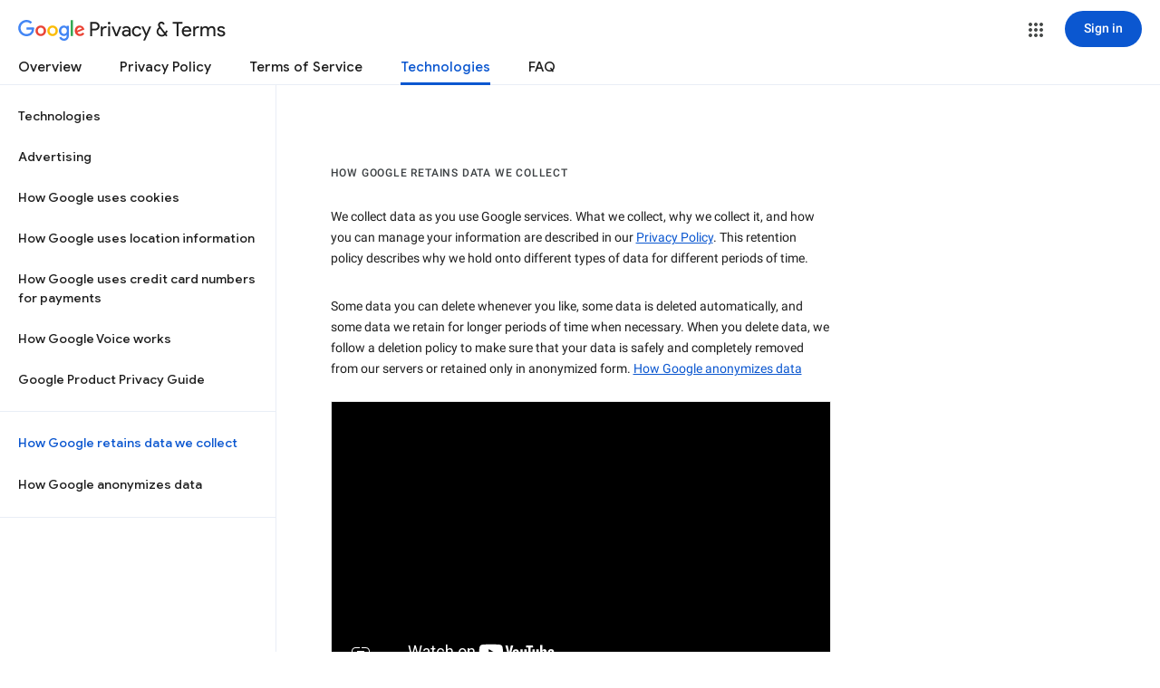

--- FILE ---
content_type: text/html; charset=utf-8
request_url: https://www.youtube-nocookie.com/embed/ejBncCrlAqc?rel=0&showinfo=0&theme=light&version=3&hl=en&cc_lang_pref=en&cc_load_policy=1
body_size: 50623
content:
<!DOCTYPE html><html lang="en" dir="ltr" data-cast-api-enabled="true"><head><meta name="viewport" content="width=device-width, initial-scale=1"><meta name="robots" content="noindex"><script nonce="G5K0AFwGiirzU7Zq76gmww">if ('undefined' == typeof Symbol || 'undefined' == typeof Symbol.iterator) {delete Array.prototype.entries;}</script><style name="www-roboto" nonce="tl0VRfz4G-YzETZS5-5nIQ">@font-face{font-family:'Roboto';font-style:normal;font-weight:400;font-stretch:100%;src:url(//fonts.gstatic.com/s/roboto/v48/KFO7CnqEu92Fr1ME7kSn66aGLdTylUAMa3GUBHMdazTgWw.woff2)format('woff2');unicode-range:U+0460-052F,U+1C80-1C8A,U+20B4,U+2DE0-2DFF,U+A640-A69F,U+FE2E-FE2F;}@font-face{font-family:'Roboto';font-style:normal;font-weight:400;font-stretch:100%;src:url(//fonts.gstatic.com/s/roboto/v48/KFO7CnqEu92Fr1ME7kSn66aGLdTylUAMa3iUBHMdazTgWw.woff2)format('woff2');unicode-range:U+0301,U+0400-045F,U+0490-0491,U+04B0-04B1,U+2116;}@font-face{font-family:'Roboto';font-style:normal;font-weight:400;font-stretch:100%;src:url(//fonts.gstatic.com/s/roboto/v48/KFO7CnqEu92Fr1ME7kSn66aGLdTylUAMa3CUBHMdazTgWw.woff2)format('woff2');unicode-range:U+1F00-1FFF;}@font-face{font-family:'Roboto';font-style:normal;font-weight:400;font-stretch:100%;src:url(//fonts.gstatic.com/s/roboto/v48/KFO7CnqEu92Fr1ME7kSn66aGLdTylUAMa3-UBHMdazTgWw.woff2)format('woff2');unicode-range:U+0370-0377,U+037A-037F,U+0384-038A,U+038C,U+038E-03A1,U+03A3-03FF;}@font-face{font-family:'Roboto';font-style:normal;font-weight:400;font-stretch:100%;src:url(//fonts.gstatic.com/s/roboto/v48/KFO7CnqEu92Fr1ME7kSn66aGLdTylUAMawCUBHMdazTgWw.woff2)format('woff2');unicode-range:U+0302-0303,U+0305,U+0307-0308,U+0310,U+0312,U+0315,U+031A,U+0326-0327,U+032C,U+032F-0330,U+0332-0333,U+0338,U+033A,U+0346,U+034D,U+0391-03A1,U+03A3-03A9,U+03B1-03C9,U+03D1,U+03D5-03D6,U+03F0-03F1,U+03F4-03F5,U+2016-2017,U+2034-2038,U+203C,U+2040,U+2043,U+2047,U+2050,U+2057,U+205F,U+2070-2071,U+2074-208E,U+2090-209C,U+20D0-20DC,U+20E1,U+20E5-20EF,U+2100-2112,U+2114-2115,U+2117-2121,U+2123-214F,U+2190,U+2192,U+2194-21AE,U+21B0-21E5,U+21F1-21F2,U+21F4-2211,U+2213-2214,U+2216-22FF,U+2308-230B,U+2310,U+2319,U+231C-2321,U+2336-237A,U+237C,U+2395,U+239B-23B7,U+23D0,U+23DC-23E1,U+2474-2475,U+25AF,U+25B3,U+25B7,U+25BD,U+25C1,U+25CA,U+25CC,U+25FB,U+266D-266F,U+27C0-27FF,U+2900-2AFF,U+2B0E-2B11,U+2B30-2B4C,U+2BFE,U+3030,U+FF5B,U+FF5D,U+1D400-1D7FF,U+1EE00-1EEFF;}@font-face{font-family:'Roboto';font-style:normal;font-weight:400;font-stretch:100%;src:url(//fonts.gstatic.com/s/roboto/v48/KFO7CnqEu92Fr1ME7kSn66aGLdTylUAMaxKUBHMdazTgWw.woff2)format('woff2');unicode-range:U+0001-000C,U+000E-001F,U+007F-009F,U+20DD-20E0,U+20E2-20E4,U+2150-218F,U+2190,U+2192,U+2194-2199,U+21AF,U+21E6-21F0,U+21F3,U+2218-2219,U+2299,U+22C4-22C6,U+2300-243F,U+2440-244A,U+2460-24FF,U+25A0-27BF,U+2800-28FF,U+2921-2922,U+2981,U+29BF,U+29EB,U+2B00-2BFF,U+4DC0-4DFF,U+FFF9-FFFB,U+10140-1018E,U+10190-1019C,U+101A0,U+101D0-101FD,U+102E0-102FB,U+10E60-10E7E,U+1D2C0-1D2D3,U+1D2E0-1D37F,U+1F000-1F0FF,U+1F100-1F1AD,U+1F1E6-1F1FF,U+1F30D-1F30F,U+1F315,U+1F31C,U+1F31E,U+1F320-1F32C,U+1F336,U+1F378,U+1F37D,U+1F382,U+1F393-1F39F,U+1F3A7-1F3A8,U+1F3AC-1F3AF,U+1F3C2,U+1F3C4-1F3C6,U+1F3CA-1F3CE,U+1F3D4-1F3E0,U+1F3ED,U+1F3F1-1F3F3,U+1F3F5-1F3F7,U+1F408,U+1F415,U+1F41F,U+1F426,U+1F43F,U+1F441-1F442,U+1F444,U+1F446-1F449,U+1F44C-1F44E,U+1F453,U+1F46A,U+1F47D,U+1F4A3,U+1F4B0,U+1F4B3,U+1F4B9,U+1F4BB,U+1F4BF,U+1F4C8-1F4CB,U+1F4D6,U+1F4DA,U+1F4DF,U+1F4E3-1F4E6,U+1F4EA-1F4ED,U+1F4F7,U+1F4F9-1F4FB,U+1F4FD-1F4FE,U+1F503,U+1F507-1F50B,U+1F50D,U+1F512-1F513,U+1F53E-1F54A,U+1F54F-1F5FA,U+1F610,U+1F650-1F67F,U+1F687,U+1F68D,U+1F691,U+1F694,U+1F698,U+1F6AD,U+1F6B2,U+1F6B9-1F6BA,U+1F6BC,U+1F6C6-1F6CF,U+1F6D3-1F6D7,U+1F6E0-1F6EA,U+1F6F0-1F6F3,U+1F6F7-1F6FC,U+1F700-1F7FF,U+1F800-1F80B,U+1F810-1F847,U+1F850-1F859,U+1F860-1F887,U+1F890-1F8AD,U+1F8B0-1F8BB,U+1F8C0-1F8C1,U+1F900-1F90B,U+1F93B,U+1F946,U+1F984,U+1F996,U+1F9E9,U+1FA00-1FA6F,U+1FA70-1FA7C,U+1FA80-1FA89,U+1FA8F-1FAC6,U+1FACE-1FADC,U+1FADF-1FAE9,U+1FAF0-1FAF8,U+1FB00-1FBFF;}@font-face{font-family:'Roboto';font-style:normal;font-weight:400;font-stretch:100%;src:url(//fonts.gstatic.com/s/roboto/v48/KFO7CnqEu92Fr1ME7kSn66aGLdTylUAMa3OUBHMdazTgWw.woff2)format('woff2');unicode-range:U+0102-0103,U+0110-0111,U+0128-0129,U+0168-0169,U+01A0-01A1,U+01AF-01B0,U+0300-0301,U+0303-0304,U+0308-0309,U+0323,U+0329,U+1EA0-1EF9,U+20AB;}@font-face{font-family:'Roboto';font-style:normal;font-weight:400;font-stretch:100%;src:url(//fonts.gstatic.com/s/roboto/v48/KFO7CnqEu92Fr1ME7kSn66aGLdTylUAMa3KUBHMdazTgWw.woff2)format('woff2');unicode-range:U+0100-02BA,U+02BD-02C5,U+02C7-02CC,U+02CE-02D7,U+02DD-02FF,U+0304,U+0308,U+0329,U+1D00-1DBF,U+1E00-1E9F,U+1EF2-1EFF,U+2020,U+20A0-20AB,U+20AD-20C0,U+2113,U+2C60-2C7F,U+A720-A7FF;}@font-face{font-family:'Roboto';font-style:normal;font-weight:400;font-stretch:100%;src:url(//fonts.gstatic.com/s/roboto/v48/KFO7CnqEu92Fr1ME7kSn66aGLdTylUAMa3yUBHMdazQ.woff2)format('woff2');unicode-range:U+0000-00FF,U+0131,U+0152-0153,U+02BB-02BC,U+02C6,U+02DA,U+02DC,U+0304,U+0308,U+0329,U+2000-206F,U+20AC,U+2122,U+2191,U+2193,U+2212,U+2215,U+FEFF,U+FFFD;}@font-face{font-family:'Roboto';font-style:normal;font-weight:500;font-stretch:100%;src:url(//fonts.gstatic.com/s/roboto/v48/KFO7CnqEu92Fr1ME7kSn66aGLdTylUAMa3GUBHMdazTgWw.woff2)format('woff2');unicode-range:U+0460-052F,U+1C80-1C8A,U+20B4,U+2DE0-2DFF,U+A640-A69F,U+FE2E-FE2F;}@font-face{font-family:'Roboto';font-style:normal;font-weight:500;font-stretch:100%;src:url(//fonts.gstatic.com/s/roboto/v48/KFO7CnqEu92Fr1ME7kSn66aGLdTylUAMa3iUBHMdazTgWw.woff2)format('woff2');unicode-range:U+0301,U+0400-045F,U+0490-0491,U+04B0-04B1,U+2116;}@font-face{font-family:'Roboto';font-style:normal;font-weight:500;font-stretch:100%;src:url(//fonts.gstatic.com/s/roboto/v48/KFO7CnqEu92Fr1ME7kSn66aGLdTylUAMa3CUBHMdazTgWw.woff2)format('woff2');unicode-range:U+1F00-1FFF;}@font-face{font-family:'Roboto';font-style:normal;font-weight:500;font-stretch:100%;src:url(//fonts.gstatic.com/s/roboto/v48/KFO7CnqEu92Fr1ME7kSn66aGLdTylUAMa3-UBHMdazTgWw.woff2)format('woff2');unicode-range:U+0370-0377,U+037A-037F,U+0384-038A,U+038C,U+038E-03A1,U+03A3-03FF;}@font-face{font-family:'Roboto';font-style:normal;font-weight:500;font-stretch:100%;src:url(//fonts.gstatic.com/s/roboto/v48/KFO7CnqEu92Fr1ME7kSn66aGLdTylUAMawCUBHMdazTgWw.woff2)format('woff2');unicode-range:U+0302-0303,U+0305,U+0307-0308,U+0310,U+0312,U+0315,U+031A,U+0326-0327,U+032C,U+032F-0330,U+0332-0333,U+0338,U+033A,U+0346,U+034D,U+0391-03A1,U+03A3-03A9,U+03B1-03C9,U+03D1,U+03D5-03D6,U+03F0-03F1,U+03F4-03F5,U+2016-2017,U+2034-2038,U+203C,U+2040,U+2043,U+2047,U+2050,U+2057,U+205F,U+2070-2071,U+2074-208E,U+2090-209C,U+20D0-20DC,U+20E1,U+20E5-20EF,U+2100-2112,U+2114-2115,U+2117-2121,U+2123-214F,U+2190,U+2192,U+2194-21AE,U+21B0-21E5,U+21F1-21F2,U+21F4-2211,U+2213-2214,U+2216-22FF,U+2308-230B,U+2310,U+2319,U+231C-2321,U+2336-237A,U+237C,U+2395,U+239B-23B7,U+23D0,U+23DC-23E1,U+2474-2475,U+25AF,U+25B3,U+25B7,U+25BD,U+25C1,U+25CA,U+25CC,U+25FB,U+266D-266F,U+27C0-27FF,U+2900-2AFF,U+2B0E-2B11,U+2B30-2B4C,U+2BFE,U+3030,U+FF5B,U+FF5D,U+1D400-1D7FF,U+1EE00-1EEFF;}@font-face{font-family:'Roboto';font-style:normal;font-weight:500;font-stretch:100%;src:url(//fonts.gstatic.com/s/roboto/v48/KFO7CnqEu92Fr1ME7kSn66aGLdTylUAMaxKUBHMdazTgWw.woff2)format('woff2');unicode-range:U+0001-000C,U+000E-001F,U+007F-009F,U+20DD-20E0,U+20E2-20E4,U+2150-218F,U+2190,U+2192,U+2194-2199,U+21AF,U+21E6-21F0,U+21F3,U+2218-2219,U+2299,U+22C4-22C6,U+2300-243F,U+2440-244A,U+2460-24FF,U+25A0-27BF,U+2800-28FF,U+2921-2922,U+2981,U+29BF,U+29EB,U+2B00-2BFF,U+4DC0-4DFF,U+FFF9-FFFB,U+10140-1018E,U+10190-1019C,U+101A0,U+101D0-101FD,U+102E0-102FB,U+10E60-10E7E,U+1D2C0-1D2D3,U+1D2E0-1D37F,U+1F000-1F0FF,U+1F100-1F1AD,U+1F1E6-1F1FF,U+1F30D-1F30F,U+1F315,U+1F31C,U+1F31E,U+1F320-1F32C,U+1F336,U+1F378,U+1F37D,U+1F382,U+1F393-1F39F,U+1F3A7-1F3A8,U+1F3AC-1F3AF,U+1F3C2,U+1F3C4-1F3C6,U+1F3CA-1F3CE,U+1F3D4-1F3E0,U+1F3ED,U+1F3F1-1F3F3,U+1F3F5-1F3F7,U+1F408,U+1F415,U+1F41F,U+1F426,U+1F43F,U+1F441-1F442,U+1F444,U+1F446-1F449,U+1F44C-1F44E,U+1F453,U+1F46A,U+1F47D,U+1F4A3,U+1F4B0,U+1F4B3,U+1F4B9,U+1F4BB,U+1F4BF,U+1F4C8-1F4CB,U+1F4D6,U+1F4DA,U+1F4DF,U+1F4E3-1F4E6,U+1F4EA-1F4ED,U+1F4F7,U+1F4F9-1F4FB,U+1F4FD-1F4FE,U+1F503,U+1F507-1F50B,U+1F50D,U+1F512-1F513,U+1F53E-1F54A,U+1F54F-1F5FA,U+1F610,U+1F650-1F67F,U+1F687,U+1F68D,U+1F691,U+1F694,U+1F698,U+1F6AD,U+1F6B2,U+1F6B9-1F6BA,U+1F6BC,U+1F6C6-1F6CF,U+1F6D3-1F6D7,U+1F6E0-1F6EA,U+1F6F0-1F6F3,U+1F6F7-1F6FC,U+1F700-1F7FF,U+1F800-1F80B,U+1F810-1F847,U+1F850-1F859,U+1F860-1F887,U+1F890-1F8AD,U+1F8B0-1F8BB,U+1F8C0-1F8C1,U+1F900-1F90B,U+1F93B,U+1F946,U+1F984,U+1F996,U+1F9E9,U+1FA00-1FA6F,U+1FA70-1FA7C,U+1FA80-1FA89,U+1FA8F-1FAC6,U+1FACE-1FADC,U+1FADF-1FAE9,U+1FAF0-1FAF8,U+1FB00-1FBFF;}@font-face{font-family:'Roboto';font-style:normal;font-weight:500;font-stretch:100%;src:url(//fonts.gstatic.com/s/roboto/v48/KFO7CnqEu92Fr1ME7kSn66aGLdTylUAMa3OUBHMdazTgWw.woff2)format('woff2');unicode-range:U+0102-0103,U+0110-0111,U+0128-0129,U+0168-0169,U+01A0-01A1,U+01AF-01B0,U+0300-0301,U+0303-0304,U+0308-0309,U+0323,U+0329,U+1EA0-1EF9,U+20AB;}@font-face{font-family:'Roboto';font-style:normal;font-weight:500;font-stretch:100%;src:url(//fonts.gstatic.com/s/roboto/v48/KFO7CnqEu92Fr1ME7kSn66aGLdTylUAMa3KUBHMdazTgWw.woff2)format('woff2');unicode-range:U+0100-02BA,U+02BD-02C5,U+02C7-02CC,U+02CE-02D7,U+02DD-02FF,U+0304,U+0308,U+0329,U+1D00-1DBF,U+1E00-1E9F,U+1EF2-1EFF,U+2020,U+20A0-20AB,U+20AD-20C0,U+2113,U+2C60-2C7F,U+A720-A7FF;}@font-face{font-family:'Roboto';font-style:normal;font-weight:500;font-stretch:100%;src:url(//fonts.gstatic.com/s/roboto/v48/KFO7CnqEu92Fr1ME7kSn66aGLdTylUAMa3yUBHMdazQ.woff2)format('woff2');unicode-range:U+0000-00FF,U+0131,U+0152-0153,U+02BB-02BC,U+02C6,U+02DA,U+02DC,U+0304,U+0308,U+0329,U+2000-206F,U+20AC,U+2122,U+2191,U+2193,U+2212,U+2215,U+FEFF,U+FFFD;}</style><script name="www-roboto" nonce="G5K0AFwGiirzU7Zq76gmww">if (document.fonts && document.fonts.load) {document.fonts.load("400 10pt Roboto", "E"); document.fonts.load("500 10pt Roboto", "E");}</script><link rel="stylesheet" href="/s/player/b95b0e7a/www-player.css" name="www-player" nonce="tl0VRfz4G-YzETZS5-5nIQ"><link rel="stylesheet" href="/s/embeds/eaa3d07e/embed_ui_css.css" name="embed-ui" nonce="tl0VRfz4G-YzETZS5-5nIQ"><style nonce="tl0VRfz4G-YzETZS5-5nIQ">html {overflow: hidden;}body {font: 12px Roboto, Arial, sans-serif; background-color: #000; color: #fff; height: 100%; width: 100%; overflow: hidden; position: absolute; margin: 0; padding: 0;}#player {width: 100%; height: 100%;}h1 {text-align: center; color: #fff;}h3 {margin-top: 6px; margin-bottom: 3px;}.player-unavailable {position: absolute; top: 0; left: 0; right: 0; bottom: 0; padding: 25px; font-size: 13px; background: url(/img/meh7.png) 50% 65% no-repeat;}.player-unavailable .message {text-align: left; margin: 0 -5px 15px; padding: 0 5px 14px; border-bottom: 1px solid #888; font-size: 19px; font-weight: normal;}.player-unavailable a {color: #167ac6; text-decoration: none;}</style><script nonce="G5K0AFwGiirzU7Zq76gmww">var ytcsi={gt:function(n){n=(n||"")+"data_";return ytcsi[n]||(ytcsi[n]={tick:{},info:{},gel:{preLoggedGelInfos:[]}})},now:window.performance&&window.performance.timing&&window.performance.now&&window.performance.timing.navigationStart?function(){return window.performance.timing.navigationStart+window.performance.now()}:function(){return(new Date).getTime()},tick:function(l,t,n){var ticks=ytcsi.gt(n).tick;var v=t||ytcsi.now();if(ticks[l]){ticks["_"+l]=ticks["_"+l]||[ticks[l]];ticks["_"+l].push(v)}ticks[l]=
v},info:function(k,v,n){ytcsi.gt(n).info[k]=v},infoGel:function(p,n){ytcsi.gt(n).gel.preLoggedGelInfos.push(p)},setStart:function(t,n){ytcsi.tick("_start",t,n)}};
(function(w,d){function isGecko(){if(!w.navigator)return false;try{if(w.navigator.userAgentData&&w.navigator.userAgentData.brands&&w.navigator.userAgentData.brands.length){var brands=w.navigator.userAgentData.brands;var i=0;for(;i<brands.length;i++)if(brands[i]&&brands[i].brand==="Firefox")return true;return false}}catch(e){setTimeout(function(){throw e;})}if(!w.navigator.userAgent)return false;var ua=w.navigator.userAgent;return ua.indexOf("Gecko")>0&&ua.toLowerCase().indexOf("webkit")<0&&ua.indexOf("Edge")<
0&&ua.indexOf("Trident")<0&&ua.indexOf("MSIE")<0}ytcsi.setStart(w.performance?w.performance.timing.responseStart:null);var isPrerender=(d.visibilityState||d.webkitVisibilityState)=="prerender";var vName=!d.visibilityState&&d.webkitVisibilityState?"webkitvisibilitychange":"visibilitychange";if(isPrerender){var startTick=function(){ytcsi.setStart();d.removeEventListener(vName,startTick)};d.addEventListener(vName,startTick,false)}if(d.addEventListener)d.addEventListener(vName,function(){ytcsi.tick("vc")},
false);if(isGecko()){var isHidden=(d.visibilityState||d.webkitVisibilityState)=="hidden";if(isHidden)ytcsi.tick("vc")}var slt=function(el,t){setTimeout(function(){var n=ytcsi.now();el.loadTime=n;if(el.slt)el.slt()},t)};w.__ytRIL=function(el){if(!el.getAttribute("data-thumb"))if(w.requestAnimationFrame)w.requestAnimationFrame(function(){slt(el,0)});else slt(el,16)}})(window,document);
</script><script nonce="G5K0AFwGiirzU7Zq76gmww">var ytcfg={d:function(){return window.yt&&yt.config_||ytcfg.data_||(ytcfg.data_={})},get:function(k,o){return k in ytcfg.d()?ytcfg.d()[k]:o},set:function(){var a=arguments;if(a.length>1)ytcfg.d()[a[0]]=a[1];else{var k;for(k in a[0])ytcfg.d()[k]=a[0][k]}}};
ytcfg.set({"CLIENT_CANARY_STATE":"none","DEVICE":"cbr\u003dChrome\u0026cbrand\u003dapple\u0026cbrver\u003d131.0.0.0\u0026ceng\u003dWebKit\u0026cengver\u003d537.36\u0026cos\u003dMacintosh\u0026cosver\u003d10_15_7\u0026cplatform\u003dDESKTOP","EVENT_ID":"n4VwafjxEcKi1NgPh9Lf4AE","EXPERIMENT_FLAGS":{"ab_det_apm":true,"ab_det_el_h":true,"ab_det_em_inj":true,"ab_l_sig_st":true,"ab_l_sig_st_e":true,"action_companion_center_align_description":true,"allow_skip_networkless":true,"always_send_and_write":true,"att_web_record_metrics":true,"attmusi":true,"c3_enable_button_impression_logging":true,"c3_watch_page_component":true,"cancel_pending_navs":true,"clean_up_manual_attribution_header":true,"config_age_report_killswitch":true,"cow_optimize_idom_compat":true,"csi_config_handling_infra":true,"csi_on_gel":true,"delhi_mweb_colorful_sd":true,"delhi_mweb_colorful_sd_v2":true,"deprecate_csi_has_info":true,"deprecate_pair_servlet_enabled":true,"desktop_sparkles_light_cta_button":true,"disable_cached_masthead_data":true,"disable_child_node_auto_formatted_strings":true,"disable_log_to_visitor_layer":true,"disable_pacf_logging_for_memory_limited_tv":true,"embeds_desktoff_nonmobile_eligible":true,"embeds_desktoff_nonmobile_enabled":true,"embeds_desktop_enable_volume_slider":true,"embeds_enable_eid_enforcement_for_youtube":true,"embeds_enable_info_panel_dismissal":true,"embeds_enable_pfp_always_unbranded":true,"embeds_muted_autoplay_sound_fix":true,"embeds_serve_es6_client":true,"embeds_web_nwl_disable_nocookie":true,"embeds_web_updated_shorts_definition_fix":true,"enable_active_view_display_ad_renderer_web_home":true,"enable_ad_disclosure_banner_a11y_fix":true,"enable_chips_shelf_view_model_fully_reactive":true,"enable_client_creator_goal_ticker_bar_revamp":true,"enable_client_only_wiz_direct_reactions":true,"enable_client_sli_logging":true,"enable_client_streamz_web":true,"enable_client_ve_spec":true,"enable_cloud_save_error_popup_after_retry":true,"enable_dai_sdf_h5_preroll":true,"enable_datasync_id_header_in_web_vss_pings":true,"enable_default_mono_cta_migration_web_client":true,"enable_docked_chat_messages":true,"enable_entity_store_from_dependency_injection":true,"enable_inline_muted_playback_on_web_search":true,"enable_inline_muted_playback_on_web_search_for_vdc":true,"enable_inline_muted_playback_on_web_search_for_vdcb":true,"enable_is_mini_app_page_active_bugfix":true,"enable_logging_first_user_action_after_game_ready":true,"enable_ltc_param_fetch_from_innertube":true,"enable_masthead_mweb_padding_fix":true,"enable_menu_renderer_button_in_mweb_hclr":true,"enable_mini_app_command_handler_mweb_fix":true,"enable_mini_app_iframe_loaded_logging":true,"enable_mini_guide_downloads_item":true,"enable_mixed_direction_formatted_strings":true,"enable_mweb_keyboard_shortcuts":true,"enable_mweb_livestream_ui_update":true,"enable_mweb_new_caption_language_picker":true,"enable_names_handles_account_switcher":true,"enable_network_request_logging_on_game_events":true,"enable_new_paid_product_placement":true,"enable_obtaining_ppn_query_param":true,"enable_open_in_new_tab_icon_for_short_dr_for_desktop_search":true,"enable_open_yt_content":true,"enable_origin_query_parameter_bugfix":true,"enable_pause_ads_on_ytv_html5":true,"enable_payments_purchase_manager":true,"enable_pdp_icon_prefetch":true,"enable_pl_r_si_fa":true,"enable_place_pivot_url":true,"enable_playable_a11y_label_with_badge_text":true,"enable_pv_screen_modern_text":true,"enable_removing_navbar_title_on_hashtag_page_mweb":true,"enable_resetting_scroll_position_on_flow_change":true,"enable_rta_manager":true,"enable_sdf_companion_h5":true,"enable_sdf_dai_h5_midroll":true,"enable_sdf_h5_endemic_mid_post_roll":true,"enable_sdf_on_h5_unplugged_vod_midroll":true,"enable_sdf_shorts_player_bytes_h5":true,"enable_sdk_performance_network_logging":true,"enable_sending_unwrapped_game_audio_as_serialized_metadata":true,"enable_sfv_effect_pivot_url":true,"enable_shorts_new_carousel":true,"enable_skip_ad_guidance_prompt":true,"enable_skippable_ads_for_unplugged_ad_pod":true,"enable_smearing_expansion_dai":true,"enable_third_party_info":true,"enable_time_out_messages":true,"enable_timeline_view_modern_transcript_fe":true,"enable_video_display_compact_button_group_for_desktop_search":true,"enable_web_home_top_landscape_image_layout_level_click":true,"enable_web_tiered_gel":true,"enable_window_constrained_buy_flow_dialog":true,"enable_wiz_queue_effect_and_on_init_initial_runs":true,"enable_ypc_spinners":true,"enable_yt_ata_iframe_authuser":true,"export_networkless_options":true,"export_player_version_to_ytconfig":true,"fill_single_video_with_notify_to_lasr":true,"fix_ad_miniplayer_controls_rendering":true,"fix_ads_tracking_for_swf_config_deprecation_mweb":true,"h5_companion_enable_adcpn_macro_substitution_for_click_pings":true,"h5_inplayer_enable_adcpn_macro_substitution_for_click_pings":true,"h5_reset_cache_and_filter_before_update_masthead":true,"hide_channel_creation_title_for_mweb":true,"high_ccv_client_side_caching_h5":true,"html5_log_trigger_events_with_debug_data":true,"html5_ssdai_enable_media_end_cue_range":true,"il_attach_cache_limit":true,"il_use_view_model_logging_context":true,"is_browser_support_for_webcam_streaming":true,"json_condensed_response":true,"kev_adb_pg":true,"kevlar_gel_error_routing":true,"kevlar_watch_cinematics":true,"live_chat_enable_controller_extraction":true,"live_chat_enable_rta_manager":true,"live_chat_increased_min_height":true,"log_click_with_layer_from_element_in_command_handler":true,"log_errors_through_nwl_on_retry":true,"mdx_enable_privacy_disclosure_ui":true,"mdx_load_cast_api_bootstrap_script":true,"medium_progress_bar_modification":true,"migrate_remaining_web_ad_badges_to_innertube":true,"mobile_account_menu_refresh":true,"mweb_a11y_enable_player_controls_invisible_toggle":true,"mweb_account_linking_noapp":true,"mweb_after_render_to_scheduler":true,"mweb_allow_modern_search_suggest_behavior":true,"mweb_animated_actions":true,"mweb_app_upsell_button_direct_to_app":true,"mweb_big_progress_bar":true,"mweb_c3_disable_carve_out":true,"mweb_c3_disable_carve_out_keep_external_links":true,"mweb_c3_enable_adaptive_signals":true,"mweb_c3_endscreen":true,"mweb_c3_endscreen_v2":true,"mweb_c3_library_page_enable_recent_shelf":true,"mweb_c3_remove_web_navigation_endpoint_data":true,"mweb_c3_use_canonical_from_player_response":true,"mweb_cinematic_watch":true,"mweb_command_handler":true,"mweb_delay_watch_initial_data":true,"mweb_disable_searchbar_scroll":true,"mweb_enable_click_to_play_pause":true,"mweb_enable_fine_scrubbing_for_recs":true,"mweb_enable_keto_batch_player_fullscreen":true,"mweb_enable_keto_batch_player_progress_bar":true,"mweb_enable_keto_batch_player_tooltips":true,"mweb_enable_lockup_view_model_for_ucp":true,"mweb_enable_more_drawer":true,"mweb_enable_optional_fullscreen_landscape_locking":true,"mweb_enable_overlay_touch_manager":true,"mweb_enable_premium_carve_out_fix":true,"mweb_enable_refresh_detection":true,"mweb_enable_search_imp":true,"mweb_enable_sequence_signal":true,"mweb_enable_shorts_pivot_button":true,"mweb_enable_shorts_video_preload":true,"mweb_enable_skippables_on_jio_phone":true,"mweb_enable_storyboards":true,"mweb_enable_two_line_title_on_shorts":true,"mweb_enable_varispeed_controller":true,"mweb_enable_warm_channel_requests":true,"mweb_enable_watch_feed_infinite_scroll":true,"mweb_enable_wrapped_unplugged_pause_membership_dialog_renderer":true,"mweb_filter_video_format_in_webfe":true,"mweb_fix_livestream_seeking":true,"mweb_fix_monitor_visibility_after_render":true,"mweb_fix_section_list_continuation_item_renderers":true,"mweb_force_ios_fallback_to_native_control":true,"mweb_fp_auto_fullscreen":true,"mweb_fullscreen_controls":true,"mweb_fullscreen_controls_action_buttons":true,"mweb_fullscreen_watch_system":true,"mweb_home_reactive_shorts":true,"mweb_innertube_search_command":true,"mweb_lang_in_html":true,"mweb_like_button_synced_with_entities":true,"mweb_logo_use_home_page_ve":true,"mweb_module_decoration":true,"mweb_native_control_in_faux_fullscreen_shared":true,"mweb_panel_container_inert":true,"mweb_player_control_on_hover":true,"mweb_player_delhi_dtts":true,"mweb_player_settings_use_bottom_sheet":true,"mweb_player_show_previous_next_buttons_in_playlist":true,"mweb_player_skip_no_op_state_changes":true,"mweb_player_user_select_none":true,"mweb_playlist_engagement_panel":true,"mweb_progress_bar_seek_on_mouse_click":true,"mweb_pull_2_full":true,"mweb_pull_2_full_enable_touch_handlers":true,"mweb_schedule_warm_watch_response":true,"mweb_searchbox_legacy_navigation":true,"mweb_see_fewer_shorts":true,"mweb_sheets_ui_refresh":true,"mweb_shorts_comments_panel_id_change":true,"mweb_shorts_early_continuation":true,"mweb_show_ios_smart_banner":true,"mweb_show_sign_in_button_from_header":true,"mweb_use_server_url_on_startup":true,"mweb_watch_captions_enable_auto_translate":true,"mweb_watch_captions_set_default_size":true,"mweb_watch_stop_scheduler_on_player_response":true,"mweb_watchfeed_big_thumbnails":true,"mweb_yt_searchbox":true,"networkless_logging":true,"no_client_ve_attach_unless_shown":true,"nwl_send_from_memory_when_online":true,"pageid_as_header_web":true,"playback_settings_use_switch_menu":true,"player_controls_autonav_fix":true,"player_controls_skip_double_signal_update":true,"player_controls_volume_controls_use_player_api_context":true,"player_controls_volume_controls_use_player_props":true,"polymer_bad_build_labels":true,"polymer_verifiy_app_state":true,"qoe_send_and_write":true,"remove_chevron_from_ad_disclosure_banner_h5":true,"remove_masthead_channel_banner_on_refresh":true,"remove_slot_id_exited_trigger_for_dai_in_player_slot_expire":true,"replace_client_url_parsing_with_server_signal":true,"service_worker_enabled":true,"service_worker_push_enabled":true,"service_worker_push_home_page_prompt":true,"service_worker_push_watch_page_prompt":true,"shell_load_gcf":true,"shorten_initial_gel_batch_timeout":true,"should_use_yt_voice_endpoint_in_kaios":true,"skip_invalid_ytcsi_ticks":true,"skip_setting_info_in_csi_data_object":true,"smarter_ve_dedupping":true,"speedmaster_no_seek":true,"start_client_gcf_mweb":true,"stop_handling_click_for_non_rendering_overlay_layout":true,"suppress_error_204_logging":true,"synced_panel_scrolling_controller":true,"use_event_time_ms_header":true,"use_fifo_for_networkless":true,"use_player_abuse_bg_library":true,"use_request_time_ms_header":true,"use_session_based_sampling":true,"use_thumbnail_overlay_time_status_renderer_for_live_badge":true,"use_ts_visibilitylogger":true,"vss_final_ping_send_and_write":true,"vss_playback_use_send_and_write":true,"web_adaptive_repeat_ase":true,"web_always_load_chat_support":true,"web_animated_like":true,"web_api_url":true,"web_attributed_string_deep_equal_bugfix":true,"web_autonav_allow_off_by_default":true,"web_button_vm_refactor_disabled":true,"web_c3_log_app_init_finish":true,"web_csi_action_sampling_enabled":true,"web_dedupe_ve_grafting":true,"web_disable_backdrop_filter":true,"web_enable_ab_rsp_cl":true,"web_enable_course_icon_update":true,"web_enable_error_204":true,"web_enable_horizontal_video_attributes_section":true,"web_fix_segmented_like_dislike_undefined":true,"web_gcf_hashes_innertube":true,"web_gel_timeout_cap":true,"web_metadata_carousel_elref_bugfix":true,"web_parent_target_for_sheets":true,"web_persist_server_autonav_state_on_client":true,"web_playback_associated_log_ctt":true,"web_playback_associated_ve":true,"web_prefetch_preload_video":true,"web_progress_bar_draggable":true,"web_resizable_advertiser_banner_on_masthead_safari_fix":true,"web_scheduler_auto_init":true,"web_shorts_just_watched_on_channel_and_pivot_study":true,"web_shorts_just_watched_overlay":true,"web_shorts_pivot_button_view_model_reactive":true,"web_update_panel_visibility_logging_fix":true,"web_video_attribute_view_model_a11y_fix":true,"web_watch_controls_state_signals":true,"web_wiz_attributed_string":true,"web_yt_config_context":true,"webfe_mweb_watch_microdata":true,"webfe_watch_shorts_canonical_url_fix":true,"webpo_exit_on_net_err":true,"wiz_diff_overwritable":true,"wiz_memoize_stamper_items":true,"woffle_used_state_report":true,"wpo_gel_strz":true,"ytcp_paper_tooltip_use_scoped_owner_root":true,"H5_async_logging_delay_ms":30000.0,"attention_logging_scroll_throttle":500.0,"autoplay_pause_by_lact_sampling_fraction":0.0,"cinematic_watch_effect_opacity":0.4,"log_window_onerror_fraction":0.1,"speedmaster_playback_rate":2.0,"tv_pacf_logging_sample_rate":0.01,"web_attention_logging_scroll_throttle":500.0,"web_load_prediction_threshold":0.1,"web_navigation_prediction_threshold":0.1,"web_pbj_log_warning_rate":0.0,"web_system_health_fraction":0.01,"ytidb_transaction_ended_event_rate_limit":0.02,"active_time_update_interval_ms":10000,"att_init_delay":500,"autoplay_pause_by_lact_sec":0,"botguard_async_snapshot_timeout_ms":3000,"check_navigator_accuracy_timeout_ms":0,"cinematic_watch_css_filter_blur_strength":40,"cinematic_watch_fade_out_duration":500,"close_webview_delay_ms":100,"cloud_save_game_data_rate_limit_ms":3000,"compression_disable_point":10,"custom_active_view_tos_timeout_ms":3600000,"embeds_widget_poll_interval_ms":0,"gel_min_batch_size":3,"gel_queue_timeout_max_ms":60000,"get_async_timeout_ms":60000,"hide_cta_for_home_web_video_ads_animate_in_time":2,"html5_byterate_soft_cap":0,"initial_gel_batch_timeout":2000,"max_body_size_to_compress":500000,"max_prefetch_window_sec_for_livestream_optimization":10,"min_prefetch_offset_sec_for_livestream_optimization":20,"mini_app_container_iframe_src_update_delay_ms":0,"multiple_preview_news_duration_time":11000,"mweb_c3_toast_duration_ms":5000,"mweb_deep_link_fallback_timeout_ms":10000,"mweb_delay_response_received_actions":100,"mweb_fp_dpad_rate_limit_ms":0,"mweb_fp_dpad_watch_title_clamp_lines":0,"mweb_history_manager_cache_size":100,"mweb_ios_fullscreen_playback_transition_delay_ms":500,"mweb_ios_fullscreen_system_pause_epilson_ms":0,"mweb_override_response_store_expiration_ms":0,"mweb_shorts_early_continuation_trigger_threshold":4,"mweb_w2w_max_age_seconds":0,"mweb_watch_captions_default_size":2,"neon_dark_launch_gradient_count":0,"network_polling_interval":30000,"play_click_interval_ms":30000,"play_ping_interval_ms":10000,"prefetch_comments_ms_after_video":0,"send_config_hash_timer":0,"service_worker_push_logged_out_prompt_watches":-1,"service_worker_push_prompt_cap":-1,"service_worker_push_prompt_delay_microseconds":3888000000000,"show_mini_app_ad_frequency_cap_ms":300000,"slow_compressions_before_abandon_count":4,"speedmaster_cancellation_movement_dp":10,"speedmaster_touch_activation_ms":500,"web_attention_logging_throttle":500,"web_foreground_heartbeat_interval_ms":28000,"web_gel_debounce_ms":10000,"web_logging_max_batch":100,"web_max_tracing_events":50,"web_tracing_session_replay":0,"wil_icon_max_concurrent_fetches":9999,"ytidb_remake_db_retries":3,"ytidb_reopen_db_retries":3,"WebClientReleaseProcessCritical__youtube_embeds_client_version_override":"","WebClientReleaseProcessCritical__youtube_embeds_web_client_version_override":"","WebClientReleaseProcessCritical__youtube_mweb_client_version_override":"","debug_forced_internalcountrycode":"","embeds_web_synth_ch_headers_banned_urls_regex":"","enable_web_media_service":"DISABLED","il_payload_scraping":"","live_chat_unicode_emoji_json_url":"https://www.gstatic.com/youtube/img/emojis/emojis-svg-9.json","mweb_deep_link_feature_tag_suffix":"11268432","mweb_enable_shorts_innertube_player_prefetch_trigger":"NONE","mweb_fp_dpad":"home,search,browse,channel,create_channel,experiments,settings,trending,oops,404,paid_memberships,sponsorship,premium,shorts","mweb_fp_dpad_linear_navigation":"","mweb_fp_dpad_linear_navigation_visitor":"","mweb_fp_dpad_visitor":"","mweb_preload_video_by_player_vars":"","mweb_sign_in_button_style":"STYLE_SUGGESTIVE_AVATAR","place_pivot_triggering_container_alternate":"","place_pivot_triggering_counterfactual_container_alternate":"","search_ui_mweb_searchbar_restyle":"DEFAULT","service_worker_push_force_notification_prompt_tag":"1","service_worker_scope":"/","suggest_exp_str":"","web_client_version_override":"","kevlar_command_handler_command_banlist":[],"mini_app_ids_without_game_ready":["UgkxHHtsak1SC8mRGHMZewc4HzeAY3yhPPmJ","Ugkx7OgzFqE6z_5Mtf4YsotGfQNII1DF_RBm"],"web_op_signal_type_banlist":[],"web_tracing_enabled_spans":["event","command"]},"GAPI_HINT_PARAMS":"m;/_/scs/abc-static/_/js/k\u003dgapi.gapi.en.FZb77tO2YW4.O/d\u003d1/rs\u003dAHpOoo8lqavmo6ayfVxZovyDiP6g3TOVSQ/m\u003d__features__","GAPI_HOST":"https://apis.google.com","GAPI_LOCALE":"en_US","GL":"US","HL":"en","HTML_DIR":"ltr","HTML_LANG":"en","INNERTUBE_API_KEY":"AIzaSyAO_FJ2SlqU8Q4STEHLGCilw_Y9_11qcW8","INNERTUBE_API_VERSION":"v1","INNERTUBE_CLIENT_NAME":"WEB_EMBEDDED_PLAYER","INNERTUBE_CLIENT_VERSION":"2.20260116.01.00","INNERTUBE_CONTEXT":{"client":{"hl":"en","gl":"US","remoteHost":"3.17.39.2","deviceMake":"Apple","deviceModel":"","visitorData":"[base64]%3D%3D","userAgent":"Mozilla/5.0 (Macintosh; Intel Mac OS X 10_15_7) AppleWebKit/537.36 (KHTML, like Gecko) Chrome/131.0.0.0 Safari/537.36; ClaudeBot/1.0; +claudebot@anthropic.com),gzip(gfe)","clientName":"WEB_EMBEDDED_PLAYER","clientVersion":"2.20260116.01.00","osName":"Macintosh","osVersion":"10_15_7","originalUrl":"https://www.youtube-nocookie.com/embed/ejBncCrlAqc?rel\u003d0\u0026showinfo\u003d0\u0026theme\u003dlight\u0026version\u003d3\u0026hl\u003den\u0026cc_lang_pref\u003den\u0026cc_load_policy\u003d1","platform":"DESKTOP","clientFormFactor":"UNKNOWN_FORM_FACTOR","configInfo":{"appInstallData":"[base64]"},"browserName":"Chrome","browserVersion":"131.0.0.0","acceptHeader":"text/html,application/xhtml+xml,application/xml;q\u003d0.9,image/webp,image/apng,*/*;q\u003d0.8,application/signed-exchange;v\u003db3;q\u003d0.9","deviceExperimentId":"ChxOelU1TnpjeE9UUTVNRFV3T0RBNU56STROdz09EJ-LwssGGJ-LwssG","rolloutToken":"CI6AkO31t_2ARxD1xaeXk5ySAxj1xaeXk5ySAw%3D%3D"},"user":{"lockedSafetyMode":false},"request":{"useSsl":true},"clickTracking":{"clickTrackingParams":"IhMIuL2nl5OckgMVQhEVBR0H6Rcc"},"thirdParty":{"embeddedPlayerContext":{"embeddedPlayerEncryptedContext":"AD5ZzFTZ0fkyQnYwWLBvqnmGRrJ3qCp-dRMldAEAK4Im3M4Kmj7-ZDw1vJCHebcXRNH4lsAebBvtx3ff2UibwxDu23Mw9GC0h_fR_YSbyYK8wPIUZlLGURbSDMGgxLvnGVMoErAX","ancestorOriginsSupported":false}}},"INNERTUBE_CONTEXT_CLIENT_NAME":56,"INNERTUBE_CONTEXT_CLIENT_VERSION":"2.20260116.01.00","INNERTUBE_CONTEXT_GL":"US","INNERTUBE_CONTEXT_HL":"en","LATEST_ECATCHER_SERVICE_TRACKING_PARAMS":{"client.name":"WEB_EMBEDDED_PLAYER","client.jsfeat":"2021"},"LOGGED_IN":false,"PAGE_BUILD_LABEL":"youtube.embeds.web_20260116_01_RC00","PAGE_CL":856990104,"SERVER_NAME":"WebFE","VISITOR_DATA":"[base64]%3D%3D","WEB_PLAYER_CONTEXT_CONFIGS":{"WEB_PLAYER_CONTEXT_CONFIG_ID_EMBEDDED_PLAYER":{"rootElementId":"movie_player","jsUrl":"/s/player/b95b0e7a/player_embed.vflset/en_US/base.js","cssUrl":"/s/player/b95b0e7a/www-player.css","contextId":"WEB_PLAYER_CONTEXT_CONFIG_ID_EMBEDDED_PLAYER","eventLabel":"embedded","contentRegion":"US","hl":"en_US","hostLanguage":"en","innertubeApiKey":"AIzaSyAO_FJ2SlqU8Q4STEHLGCilw_Y9_11qcW8","innertubeApiVersion":"v1","innertubeContextClientVersion":"2.20260116.01.00","disableRelatedVideos":true,"captionsLanguagePreference":"en","device":{"brand":"apple","model":"","browser":"Chrome","browserVersion":"131.0.0.0","os":"Macintosh","osVersion":"10_15_7","platform":"DESKTOP","interfaceName":"WEB_EMBEDDED_PLAYER","interfaceVersion":"2.20260116.01.00"},"serializedExperimentIds":"24004644,24499532,51010235,51063643,51098299,51204329,51222973,51340662,51349914,51353393,51366423,51389629,51404808,51404810,51425032,51484222,51490331,51500051,51505436,51526267,51530495,51534669,51560386,51564352,51565116,51566373,51578633,51583565,51583821,51585555,51586118,51605258,51605395,51609830,51611457,51615067,51620867,51621065,51622844,51626154,51632249,51637029,51638932,51648336,51653718,51656217,51666850,51672162,51681662,51683502,51684302,51684307,51691027,51691590,51693511,51693995,51696107,51696619,51697032,51700777,51701616,51705183,51709243,51711227,51711298,51712601,51713237,51714463,51719110,51719410,51719628,51720574,51729217,51735450,51738919,51741220,51742829,51742877,51743155,51744563","serializedExperimentFlags":"H5_async_logging_delay_ms\u003d30000.0\u0026PlayerWeb__h5_enable_advisory_rating_restrictions\u003dtrue\u0026a11y_h5_associate_survey_question\u003dtrue\u0026ab_det_apm\u003dtrue\u0026ab_det_el_h\u003dtrue\u0026ab_det_em_inj\u003dtrue\u0026ab_l_sig_st\u003dtrue\u0026ab_l_sig_st_e\u003dtrue\u0026action_companion_center_align_description\u003dtrue\u0026ad_pod_disable_companion_persist_ads_quality\u003dtrue\u0026add_stmp_logs_for_voice_boost\u003dtrue\u0026allow_autohide_on_paused_videos\u003dtrue\u0026allow_drm_override\u003dtrue\u0026allow_live_autoplay\u003dtrue\u0026allow_poltergust_autoplay\u003dtrue\u0026allow_skip_networkless\u003dtrue\u0026allow_vp9_1080p_mq_enc\u003dtrue\u0026always_cache_redirect_endpoint\u003dtrue\u0026always_send_and_write\u003dtrue\u0026annotation_module_vast_cards_load_logging_fraction\u003d0.0\u0026assign_drm_family_by_format\u003dtrue\u0026att_web_record_metrics\u003dtrue\u0026attention_logging_scroll_throttle\u003d500.0\u0026attmusi\u003dtrue\u0026autoplay_time\u003d10000\u0026autoplay_time_for_fullscreen\u003d-1\u0026autoplay_time_for_music_content\u003d-1\u0026bg_vm_reinit_threshold\u003d7200000\u0026blocked_packages_for_sps\u003d[]\u0026botguard_async_snapshot_timeout_ms\u003d3000\u0026captions_url_add_ei\u003dtrue\u0026check_navigator_accuracy_timeout_ms\u003d0\u0026clean_up_manual_attribution_header\u003dtrue\u0026compression_disable_point\u003d10\u0026cow_optimize_idom_compat\u003dtrue\u0026csi_config_handling_infra\u003dtrue\u0026csi_on_gel\u003dtrue\u0026custom_active_view_tos_timeout_ms\u003d3600000\u0026dash_manifest_version\u003d5\u0026debug_bandaid_hostname\u003d\u0026debug_bandaid_port\u003d0\u0026debug_sherlog_username\u003d\u0026delhi_modern_player_default_thumbnail_percentage\u003d0.0\u0026delhi_modern_player_faster_autohide_delay_ms\u003d2000\u0026delhi_modern_player_pause_thumbnail_percentage\u003d0.6\u0026delhi_modern_web_player_blending_mode\u003d\u0026delhi_modern_web_player_disable_frosted_glass\u003dtrue\u0026delhi_modern_web_player_horizontal_volume_controls\u003dtrue\u0026delhi_modern_web_player_lhs_volume_controls\u003dtrue\u0026delhi_modern_web_player_responsive_compact_controls_threshold\u003d0\u0026deprecate_22\u003dtrue\u0026deprecate_csi_has_info\u003dtrue\u0026deprecate_delay_ping\u003dtrue\u0026deprecate_pair_servlet_enabled\u003dtrue\u0026desktop_sparkles_light_cta_button\u003dtrue\u0026disable_av1_setting\u003dtrue\u0026disable_branding_context\u003dtrue\u0026disable_cached_masthead_data\u003dtrue\u0026disable_channel_id_check_for_suspended_channels\u003dtrue\u0026disable_child_node_auto_formatted_strings\u003dtrue\u0026disable_lifa_for_supex_users\u003dtrue\u0026disable_log_to_visitor_layer\u003dtrue\u0026disable_mdx_connection_in_mdx_module_for_music_web\u003dtrue\u0026disable_pacf_logging_for_memory_limited_tv\u003dtrue\u0026disable_reduced_fullscreen_autoplay_countdown_for_minors\u003dtrue\u0026disable_reel_item_watch_format_filtering\u003dtrue\u0026disable_threegpp_progressive_formats\u003dtrue\u0026disable_touch_events_on_skip_button\u003dtrue\u0026edge_encryption_fill_primary_key_version\u003dtrue\u0026embeds_desktop_enable_volume_slider\u003dtrue\u0026embeds_enable_info_panel_dismissal\u003dtrue\u0026embeds_enable_move_set_center_crop_to_public\u003dtrue\u0026embeds_enable_per_video_embed_config\u003dtrue\u0026embeds_enable_pfp_always_unbranded\u003dtrue\u0026embeds_web_lite_mode\u003d1\u0026embeds_web_nwl_disable_nocookie\u003dtrue\u0026embeds_web_synth_ch_headers_banned_urls_regex\u003d\u0026enable_active_view_display_ad_renderer_web_home\u003dtrue\u0026enable_active_view_lr_shorts_video\u003dtrue\u0026enable_active_view_web_shorts_video\u003dtrue\u0026enable_ad_cpn_macro_substitution_for_click_pings\u003dtrue\u0026enable_ad_disclosure_banner_a11y_fix\u003dtrue\u0026enable_app_promo_endcap_eml_on_tablet\u003dtrue\u0026enable_batched_cross_device_pings_in_gel_fanout\u003dtrue\u0026enable_cast_for_web_unplugged\u003dtrue\u0026enable_cast_on_music_web\u003dtrue\u0026enable_cipher_for_manifest_urls\u003dtrue\u0026enable_cleanup_masthead_autoplay_hack_fix\u003dtrue\u0026enable_client_creator_goal_ticker_bar_revamp\u003dtrue\u0026enable_client_only_wiz_direct_reactions\u003dtrue\u0026enable_client_page_id_header_for_first_party_pings\u003dtrue\u0026enable_client_sli_logging\u003dtrue\u0026enable_client_ve_spec\u003dtrue\u0026enable_cta_banner_on_unplugged_lr\u003dtrue\u0026enable_custom_playhead_parsing\u003dtrue\u0026enable_dai_sdf_h5_preroll\u003dtrue\u0026enable_datasync_id_header_in_web_vss_pings\u003dtrue\u0026enable_default_mono_cta_migration_web_client\u003dtrue\u0026enable_dsa_ad_badge_for_action_endcap_on_android\u003dtrue\u0026enable_dsa_ad_badge_for_action_endcap_on_ios\u003dtrue\u0026enable_entity_store_from_dependency_injection\u003dtrue\u0026enable_error_corrections_infocard_web_client\u003dtrue\u0026enable_error_corrections_infocards_icon_web\u003dtrue\u0026enable_get_reminder_button_on_web\u003dtrue\u0026enable_inline_muted_playback_on_web_search\u003dtrue\u0026enable_inline_muted_playback_on_web_search_for_vdc\u003dtrue\u0026enable_inline_muted_playback_on_web_search_for_vdcb\u003dtrue\u0026enable_kabuki_comments_on_shorts\u003ddisabled\u0026enable_ltc_param_fetch_from_innertube\u003dtrue\u0026enable_mixed_direction_formatted_strings\u003dtrue\u0026enable_modern_skip_button_on_web\u003dtrue\u0026enable_mweb_keyboard_shortcuts\u003dtrue\u0026enable_mweb_livestream_ui_update\u003dtrue\u0026enable_new_paid_product_placement\u003dtrue\u0026enable_open_in_new_tab_icon_for_short_dr_for_desktop_search\u003dtrue\u0026enable_out_of_stock_text_all_surfaces\u003dtrue\u0026enable_paid_content_overlay_bugfix\u003dtrue\u0026enable_pause_ads_on_ytv_html5\u003dtrue\u0026enable_pl_r_si_fa\u003dtrue\u0026enable_policy_based_hqa_filter_in_watch_server\u003dtrue\u0026enable_progres_commands_lr_feeds\u003dtrue\u0026enable_publishing_region_param_in_sus\u003dtrue\u0026enable_pv_screen_modern_text\u003dtrue\u0026enable_rpr_token_on_ltl_lookup\u003dtrue\u0026enable_sdf_companion_h5\u003dtrue\u0026enable_sdf_dai_h5_midroll\u003dtrue\u0026enable_sdf_h5_endemic_mid_post_roll\u003dtrue\u0026enable_sdf_on_h5_unplugged_vod_midroll\u003dtrue\u0026enable_sdf_shorts_player_bytes_h5\u003dtrue\u0026enable_server_driven_abr\u003dtrue\u0026enable_server_driven_abr_for_backgroundable\u003dtrue\u0026enable_server_driven_abr_url_generation\u003dtrue\u0026enable_server_driven_readahead\u003dtrue\u0026enable_skip_ad_guidance_prompt\u003dtrue\u0026enable_skip_to_next_messaging\u003dtrue\u0026enable_skippable_ads_for_unplugged_ad_pod\u003dtrue\u0026enable_smart_skip_player_controls_shown_on_web\u003dtrue\u0026enable_smart_skip_player_controls_shown_on_web_increased_triggering_sensitivity\u003dtrue\u0026enable_smart_skip_speedmaster_on_web\u003dtrue\u0026enable_smearing_expansion_dai\u003dtrue\u0026enable_split_screen_ad_baseline_experience_endemic_live_h5\u003dtrue\u0026enable_third_party_info\u003dtrue\u0026enable_to_call_playready_backend_directly\u003dtrue\u0026enable_unified_action_endcap_on_web\u003dtrue\u0026enable_video_display_compact_button_group_for_desktop_search\u003dtrue\u0026enable_voice_boost_feature\u003dtrue\u0026enable_vp9_appletv5_on_server\u003dtrue\u0026enable_watch_server_rejected_formats_logging\u003dtrue\u0026enable_web_home_top_landscape_image_layout_level_click\u003dtrue\u0026enable_web_media_session_metadata_fix\u003dtrue\u0026enable_web_premium_varispeed_upsell\u003dtrue\u0026enable_web_tiered_gel\u003dtrue\u0026enable_wiz_queue_effect_and_on_init_initial_runs\u003dtrue\u0026enable_yt_ata_iframe_authuser\u003dtrue\u0026enable_ytv_csdai_vp9\u003dtrue\u0026export_networkless_options\u003dtrue\u0026export_player_version_to_ytconfig\u003dtrue\u0026fill_live_request_config_in_ustreamer_config\u003dtrue\u0026fill_single_video_with_notify_to_lasr\u003dtrue\u0026filter_vb_without_non_vb_equivalents\u003dtrue\u0026filter_vp9_for_live_dai\u003dtrue\u0026fix_ad_miniplayer_controls_rendering\u003dtrue\u0026fix_ads_tracking_for_swf_config_deprecation_mweb\u003dtrue\u0026fix_h5_toggle_button_a11y\u003dtrue\u0026fix_survey_color_contrast_on_destop\u003dtrue\u0026fix_toggle_button_role_for_ad_components\u003dtrue\u0026fresca_polling_delay_override\u003d0\u0026gab_return_sabr_ssdai_config\u003dtrue\u0026gel_min_batch_size\u003d3\u0026gel_queue_timeout_max_ms\u003d60000\u0026gvi_channel_client_screen\u003dtrue\u0026h5_companion_enable_adcpn_macro_substitution_for_click_pings\u003dtrue\u0026h5_enable_ad_mbs\u003dtrue\u0026h5_inplayer_enable_adcpn_macro_substitution_for_click_pings\u003dtrue\u0026h5_reset_cache_and_filter_before_update_masthead\u003dtrue\u0026heatseeker_decoration_threshold\u003d0.0\u0026hfr_dropped_framerate_fallback_threshold\u003d0\u0026hide_cta_for_home_web_video_ads_animate_in_time\u003d2\u0026high_ccv_client_side_caching_h5\u003dtrue\u0026hls_use_new_codecs_string_api\u003dtrue\u0026html5_ad_timeout_ms\u003d0\u0026html5_adaptation_step_count\u003d0\u0026html5_ads_preroll_lock_timeout_delay_ms\u003d15000\u0026html5_allow_multiview_tile_preload\u003dtrue\u0026html5_allow_video_keyframe_without_audio\u003dtrue\u0026html5_apply_min_failures\u003dtrue\u0026html5_apply_start_time_within_ads_for_ssdai_transitions\u003dtrue\u0026html5_atr_disable_force_fallback\u003dtrue\u0026html5_att_playback_timeout_ms\u003d30000\u0026html5_attach_num_random_bytes_to_bandaid\u003d0\u0026html5_attach_po_token_to_bandaid\u003dtrue\u0026html5_autonav_cap_idle_secs\u003d0\u0026html5_autonav_quality_cap\u003d720\u0026html5_autoplay_default_quality_cap\u003d0\u0026html5_auxiliary_estimate_weight\u003d0.0\u0026html5_av1_ordinal_cap\u003d0\u0026html5_bandaid_attach_content_po_token\u003dtrue\u0026html5_block_pip_safari_delay\u003d0\u0026html5_bypass_contention_secs\u003d0.0\u0026html5_byterate_soft_cap\u003d0\u0026html5_check_for_idle_network_interval_ms\u003d-1\u0026html5_chipset_soft_cap\u003d8192\u0026html5_consume_all_buffered_bytes_one_poll\u003dtrue\u0026html5_continuous_goodput_probe_interval_ms\u003d0\u0026html5_d6de4_cloud_project_number\u003d868618676952\u0026html5_d6de4_defer_timeout_ms\u003d0\u0026html5_debug_data_log_probability\u003d0.0\u0026html5_decode_to_texture_cap\u003dtrue\u0026html5_default_ad_gain\u003d0.5\u0026html5_default_av1_threshold\u003d0\u0026html5_default_quality_cap\u003d0\u0026html5_defer_fetch_att_ms\u003d0\u0026html5_delayed_retry_count\u003d1\u0026html5_delayed_retry_delay_ms\u003d5000\u0026html5_deprecate_adservice\u003dtrue\u0026html5_deprecate_manifestful_fallback\u003dtrue\u0026html5_deprecate_video_tag_pool\u003dtrue\u0026html5_desktop_vr180_allow_panning\u003dtrue\u0026html5_df_downgrade_thresh\u003d0.6\u0026html5_disable_loop_range_for_shorts_ads\u003dtrue\u0026html5_disable_move_pssh_to_moov\u003dtrue\u0026html5_disable_non_contiguous\u003dtrue\u0026html5_disable_ustreamer_constraint_for_sabr\u003dtrue\u0026html5_disable_web_safari_dai\u003dtrue\u0026html5_displayed_frame_rate_downgrade_threshold\u003d45\u0026html5_drm_byterate_soft_cap\u003d0\u0026html5_drm_check_all_key_error_states\u003dtrue\u0026html5_drm_cpi_license_key\u003dtrue\u0026html5_drm_live_byterate_soft_cap\u003d0\u0026html5_early_media_for_sharper_shorts\u003dtrue\u0026html5_enable_ac3\u003dtrue\u0026html5_enable_audio_track_stickiness\u003dtrue\u0026html5_enable_audio_track_stickiness_phase_two\u003dtrue\u0026html5_enable_caption_changes_for_mosaic\u003dtrue\u0026html5_enable_composite_embargo\u003dtrue\u0026html5_enable_d6de4\u003dtrue\u0026html5_enable_d6de4_cold_start_and_error\u003dtrue\u0026html5_enable_d6de4_idle_priority_job\u003dtrue\u0026html5_enable_drc\u003dtrue\u0026html5_enable_drc_toggle_api\u003dtrue\u0026html5_enable_eac3\u003dtrue\u0026html5_enable_embedded_player_visibility_signals\u003dtrue\u0026html5_enable_oduc\u003dtrue\u0026html5_enable_sabr_from_watch_server\u003dtrue\u0026html5_enable_sabr_host_fallback\u003dtrue\u0026html5_enable_server_driven_request_cancellation\u003dtrue\u0026html5_enable_sps_retry_backoff_metadata_requests\u003dtrue\u0026html5_enable_ssdai_transition_with_only_enter_cuerange\u003dtrue\u0026html5_enable_triggering_cuepoint_for_slot\u003dtrue\u0026html5_enable_tvos_dash\u003dtrue\u0026html5_enable_tvos_encrypted_vp9\u003dtrue\u0026html5_enable_widevine_for_alc\u003dtrue\u0026html5_enable_widevine_for_fast_linear\u003dtrue\u0026html5_encourage_array_coalescing\u003dtrue\u0026html5_fill_default_mosaic_audio_track_id\u003dtrue\u0026html5_fix_multi_audio_offline_playback\u003dtrue\u0026html5_fixed_media_duration_for_request\u003d0\u0026html5_force_sabr_from_watch_server_for_dfss\u003dtrue\u0026html5_forward_click_tracking_params_on_reload\u003dtrue\u0026html5_gapless_ad_autoplay_on_video_to_ad_only\u003dtrue\u0026html5_gapless_ended_transition_buffer_ms\u003d200\u0026html5_gapless_handoff_close_end_long_rebuffer_cfl\u003dtrue\u0026html5_gapless_handoff_close_end_long_rebuffer_delay_ms\u003d0\u0026html5_gapless_loop_seek_offset_in_milli\u003d0\u0026html5_gapless_slow_seek_cfl\u003dtrue\u0026html5_gapless_slow_seek_delay_ms\u003d0\u0026html5_gapless_slow_start_delay_ms\u003d0\u0026html5_generate_content_po_token\u003dtrue\u0026html5_generate_session_po_token\u003dtrue\u0026html5_gl_fps_threshold\u003d0\u0026html5_hard_cap_max_vertical_resolution_for_shorts\u003d0\u0026html5_hdcp_probing_stream_url\u003d\u0026html5_head_miss_secs\u003d0.0\u0026html5_hfr_quality_cap\u003d0\u0026html5_high_res_logging_percent\u003d0.01\u0026html5_hopeless_secs\u003d0\u0026html5_huli_ssdai_use_playback_state\u003dtrue\u0026html5_idle_rate_limit_ms\u003d0\u0026html5_ignore_sabrseek_during_adskip\u003dtrue\u0026html5_innertube_heartbeats_for_fairplay\u003dtrue\u0026html5_innertube_heartbeats_for_playready\u003dtrue\u0026html5_innertube_heartbeats_for_widevine\u003dtrue\u0026html5_jumbo_mobile_subsegment_readahead_target\u003d3.0\u0026html5_jumbo_ull_nonstreaming_mffa_ms\u003d4000\u0026html5_jumbo_ull_subsegment_readahead_target\u003d1.3\u0026html5_kabuki_drm_live_51_default_off\u003dtrue\u0026html5_license_constraint_delay\u003d5000\u0026html5_live_abr_head_miss_fraction\u003d0.0\u0026html5_live_abr_repredict_fraction\u003d0.0\u0026html5_live_chunk_readahead_proxima_override\u003d0\u0026html5_live_low_latency_bandwidth_window\u003d0.0\u0026html5_live_normal_latency_bandwidth_window\u003d0.0\u0026html5_live_quality_cap\u003d0\u0026html5_live_ultra_low_latency_bandwidth_window\u003d0.0\u0026html5_liveness_drift_chunk_override\u003d0\u0026html5_liveness_drift_proxima_override\u003d0\u0026html5_log_audio_abr\u003dtrue\u0026html5_log_experiment_id_from_player_response_to_ctmp\u003d\u0026html5_log_first_ssdai_requests_killswitch\u003dtrue\u0026html5_log_rebuffer_events\u003d5\u0026html5_log_trigger_events_with_debug_data\u003dtrue\u0026html5_log_vss_extra_lr_cparams_freq\u003d\u0026html5_long_rebuffer_jiggle_cmt_delay_ms\u003d0\u0026html5_long_rebuffer_threshold_ms\u003d30000\u0026html5_manifestless_unplugged\u003dtrue\u0026html5_manifestless_vp9_otf\u003dtrue\u0026html5_max_buffer_health_for_downgrade_prop\u003d0.0\u0026html5_max_buffer_health_for_downgrade_secs\u003d0.0\u0026html5_max_byterate\u003d0\u0026html5_max_discontinuity_rewrite_count\u003d0\u0026html5_max_drift_per_track_secs\u003d0.0\u0026html5_max_headm_for_streaming_xhr\u003d0\u0026html5_max_live_dvr_window_plus_margin_secs\u003d46800.0\u0026html5_max_quality_sel_upgrade\u003d0\u0026html5_max_redirect_response_length\u003d8192\u0026html5_max_selectable_quality_ordinal\u003d0\u0026html5_max_vertical_resolution\u003d0\u0026html5_maximum_readahead_seconds\u003d0.0\u0026html5_media_fullscreen\u003dtrue\u0026html5_media_time_weight_prop\u003d0.0\u0026html5_min_failures_to_delay_retry\u003d3\u0026html5_min_media_duration_for_append_prop\u003d0.0\u0026html5_min_media_duration_for_cabr_slice\u003d0.01\u0026html5_min_playback_advance_for_steady_state_secs\u003d0\u0026html5_min_quality_ordinal\u003d0\u0026html5_min_readbehind_cap_secs\u003d60\u0026html5_min_readbehind_secs\u003d0\u0026html5_min_seconds_between_format_selections\u003d0.0\u0026html5_min_selectable_quality_ordinal\u003d0\u0026html5_min_startup_buffered_media_duration_for_live_secs\u003d0.0\u0026html5_min_startup_buffered_media_duration_secs\u003d1.2\u0026html5_min_startup_duration_live_secs\u003d0.25\u0026html5_min_underrun_buffered_pre_steady_state_ms\u003d0\u0026html5_min_upgrade_health_secs\u003d0.0\u0026html5_minimum_readahead_seconds\u003d0.0\u0026html5_mock_content_binding_for_session_token\u003d\u0026html5_move_disable_airplay\u003dtrue\u0026html5_no_placeholder_rollbacks\u003dtrue\u0026html5_non_onesie_attach_po_token\u003dtrue\u0026html5_offline_download_timeout_retry_limit\u003d4\u0026html5_offline_failure_retry_limit\u003d2\u0026html5_offline_playback_position_sync\u003dtrue\u0026html5_offline_prevent_redownload_downloaded_video\u003dtrue\u0026html5_onesie_check_timeout\u003dtrue\u0026html5_onesie_defer_content_loader_ms\u003d0\u0026html5_onesie_live_ttl_secs\u003d8\u0026html5_onesie_prewarm_interval_ms\u003d0\u0026html5_onesie_prewarm_max_lact_ms\u003d0\u0026html5_onesie_redirector_timeout_ms\u003d0\u0026html5_onesie_use_signed_onesie_ustreamer_config\u003dtrue\u0026html5_override_micro_discontinuities_threshold_ms\u003d-1\u0026html5_paced_poll_min_health_ms\u003d0\u0026html5_paced_poll_ms\u003d0\u0026html5_pause_on_nonforeground_platform_errors\u003dtrue\u0026html5_peak_shave\u003dtrue\u0026html5_perf_cap_override_sticky\u003dtrue\u0026html5_performance_cap_floor\u003d360\u0026html5_perserve_av1_perf_cap\u003dtrue\u0026html5_picture_in_picture_logging_onresize_ratio\u003d0.0\u0026html5_platform_max_buffer_health_oversend_duration_secs\u003d0.0\u0026html5_platform_minimum_readahead_seconds\u003d0.0\u0026html5_platform_whitelisted_for_frame_accurate_seeks\u003dtrue\u0026html5_player_att_initial_delay_ms\u003d3000\u0026html5_player_att_retry_delay_ms\u003d1500\u0026html5_player_autonav_logging\u003dtrue\u0026html5_player_dynamic_bottom_gradient\u003dtrue\u0026html5_player_min_build_cl\u003d-1\u0026html5_player_preload_ad_fix\u003dtrue\u0026html5_post_interrupt_readahead\u003d20\u0026html5_prefer_language_over_codec\u003dtrue\u0026html5_prefer_server_bwe3\u003dtrue\u0026html5_preload_wait_time_secs\u003d0.0\u0026html5_probe_primary_delay_base_ms\u003d0\u0026html5_process_all_encrypted_events\u003dtrue\u0026html5_publish_all_cuepoints\u003dtrue\u0026html5_qoe_proto_mock_length\u003d0\u0026html5_query_sw_secure_crypto_for_android\u003dtrue\u0026html5_random_playback_cap\u003d0\u0026html5_record_is_offline_on_playback_attempt_start\u003dtrue\u0026html5_record_ump_timing\u003dtrue\u0026html5_reload_by_kabuki_app\u003dtrue\u0026html5_remove_command_triggered_companions\u003dtrue\u0026html5_remove_not_servable_check_killswitch\u003dtrue\u0026html5_report_fatal_drm_restricted_error_killswitch\u003dtrue\u0026html5_report_slow_ads_as_error\u003dtrue\u0026html5_repredict_interval_ms\u003d0\u0026html5_request_only_hdr_or_sdr_keys\u003dtrue\u0026html5_request_size_max_kb\u003d0\u0026html5_request_size_min_kb\u003d0\u0026html5_reseek_after_time_jump_cfl\u003dtrue\u0026html5_reseek_after_time_jump_delay_ms\u003d0\u0026html5_resource_bad_status_delay_scaling\u003d1.5\u0026html5_restrict_streaming_xhr_on_sqless_requests\u003dtrue\u0026html5_retry_downloads_for_expiration\u003dtrue\u0026html5_retry_on_drm_key_error\u003dtrue\u0026html5_retry_on_drm_unavailable\u003dtrue\u0026html5_retry_quota_exceeded_via_seek\u003dtrue\u0026html5_return_playback_if_already_preloaded\u003dtrue\u0026html5_sabr_enable_server_xtag_selection\u003dtrue\u0026html5_sabr_force_max_network_interruption_duration_ms\u003d0\u0026html5_sabr_ignore_skipad_before_completion\u003dtrue\u0026html5_sabr_live_timing\u003dtrue\u0026html5_sabr_log_server_xtag_selection_onesie_mismatch\u003dtrue\u0026html5_sabr_min_media_bytes_factor_to_append_for_stream\u003d0.0\u0026html5_sabr_non_streaming_xhr_soft_cap\u003d0\u0026html5_sabr_non_streaming_xhr_vod_request_cancellation_timeout_ms\u003d0\u0026html5_sabr_report_partial_segment_estimated_duration\u003dtrue\u0026html5_sabr_report_request_cancellation_info\u003dtrue\u0026html5_sabr_request_limit_per_period\u003d20\u0026html5_sabr_request_limit_per_period_for_low_latency\u003d50\u0026html5_sabr_request_limit_per_period_for_ultra_low_latency\u003d20\u0026html5_sabr_skip_client_audio_init_selection\u003dtrue\u0026html5_sabr_unused_bloat_size_bytes\u003d0\u0026html5_samsung_kant_limit_max_bitrate\u003d0\u0026html5_seek_jiggle_cmt_delay_ms\u003d8000\u0026html5_seek_new_elem_delay_ms\u003d12000\u0026html5_seek_new_elem_shorts_delay_ms\u003d2000\u0026html5_seek_new_media_element_shorts_reuse_cfl\u003dtrue\u0026html5_seek_new_media_element_shorts_reuse_delay_ms\u003d0\u0026html5_seek_new_media_source_shorts_reuse_cfl\u003dtrue\u0026html5_seek_new_media_source_shorts_reuse_delay_ms\u003d0\u0026html5_seek_set_cmt_delay_ms\u003d2000\u0026html5_seek_timeout_delay_ms\u003d20000\u0026html5_server_stitched_dai_decorated_url_retry_limit\u003d5\u0026html5_session_po_token_interval_time_ms\u003d900000\u0026html5_set_video_id_as_expected_content_binding\u003dtrue\u0026html5_shorts_gapless_ad_slow_start_cfl\u003dtrue\u0026html5_shorts_gapless_ad_slow_start_delay_ms\u003d0\u0026html5_shorts_gapless_next_buffer_in_seconds\u003d0\u0026html5_shorts_gapless_no_gllat\u003dtrue\u0026html5_shorts_gapless_slow_start_delay_ms\u003d0\u0026html5_show_drc_toggle\u003dtrue\u0026html5_simplified_backup_timeout_sabr_live\u003dtrue\u0026html5_skip_empty_po_token\u003dtrue\u0026html5_skip_slow_ad_delay_ms\u003d15000\u0026html5_slow_start_no_media_source_delay_ms\u003d0\u0026html5_slow_start_timeout_delay_ms\u003d20000\u0026html5_ssdai_enable_media_end_cue_range\u003dtrue\u0026html5_ssdai_enable_new_seek_logic\u003dtrue\u0026html5_ssdai_failure_retry_limit\u003d0\u0026html5_ssdai_log_missing_ad_config_reason\u003dtrue\u0026html5_stall_factor\u003d0.0\u0026html5_sticky_duration_mos\u003d0\u0026html5_store_xhr_headers_readable\u003dtrue\u0026html5_streaming_resilience\u003dtrue\u0026html5_streaming_xhr_time_based_consolidation_ms\u003d-1\u0026html5_subsegment_readahead_load_speed_check_interval\u003d0.5\u0026html5_subsegment_readahead_min_buffer_health_secs\u003d0.25\u0026html5_subsegment_readahead_min_buffer_health_secs_on_timeout\u003d0.1\u0026html5_subsegment_readahead_min_load_speed\u003d1.5\u0026html5_subsegment_readahead_seek_latency_fudge\u003d0.5\u0026html5_subsegment_readahead_target_buffer_health_secs\u003d0.5\u0026html5_subsegment_readahead_timeout_secs\u003d2.0\u0026html5_track_overshoot\u003dtrue\u0026html5_transfer_processing_logs_interval\u003d1000\u0026html5_ugc_live_audio_51\u003dtrue\u0026html5_ugc_vod_audio_51\u003dtrue\u0026html5_unreported_seek_reseek_delay_ms\u003d0\u0026html5_update_time_on_seeked\u003dtrue\u0026html5_use_init_selected_audio\u003dtrue\u0026html5_use_jsonformatter_to_parse_player_response\u003dtrue\u0026html5_use_post_for_media\u003dtrue\u0026html5_use_shared_owl_instance\u003dtrue\u0026html5_use_ump\u003dtrue\u0026html5_use_ump_timing\u003dtrue\u0026html5_use_video_transition_endpoint_heartbeat\u003dtrue\u0026html5_video_tbd_min_kb\u003d0\u0026html5_viewport_undersend_maximum\u003d0.0\u0026html5_volume_slider_tooltip\u003dtrue\u0026html5_wasm_initialization_delay_ms\u003d0.0\u0026html5_web_po_experiment_ids\u003d[]\u0026html5_web_po_request_key\u003d\u0026html5_web_po_token_disable_caching\u003dtrue\u0026html5_webpo_idle_priority_job\u003dtrue\u0026html5_webpo_kaios_defer_timeout_ms\u003d0\u0026html5_woffle_resume\u003dtrue\u0026html5_workaround_delay_trigger\u003dtrue\u0026ignore_overlapping_cue_points_on_endemic_live_html5\u003dtrue\u0026il_attach_cache_limit\u003dtrue\u0026il_payload_scraping\u003d\u0026il_use_view_model_logging_context\u003dtrue\u0026initial_gel_batch_timeout\u003d2000\u0026injected_license_handler_error_code\u003d0\u0026injected_license_handler_license_status\u003d0\u0026ios_and_android_fresca_polling_delay_override\u003d0\u0026itdrm_always_generate_media_keys\u003dtrue\u0026itdrm_always_use_widevine_sdk\u003dtrue\u0026itdrm_disable_external_key_rotation_system_ids\u003d[]\u0026itdrm_enable_revocation_reporting\u003dtrue\u0026itdrm_injected_license_service_error_code\u003d0\u0026itdrm_set_sabr_license_constraint\u003dtrue\u0026itdrm_use_fairplay_sdk\u003dtrue\u0026itdrm_use_widevine_sdk_for_premium_content\u003dtrue\u0026itdrm_use_widevine_sdk_only_for_sampled_dod\u003dtrue\u0026itdrm_widevine_hardened_vmp_mode\u003dlog\u0026json_condensed_response\u003dtrue\u0026kev_adb_pg\u003dtrue\u0026kevlar_command_handler_command_banlist\u003d[]\u0026kevlar_delhi_modern_web_endscreen_ideal_tile_width_percentage\u003d0.27\u0026kevlar_delhi_modern_web_endscreen_max_rows\u003d2\u0026kevlar_delhi_modern_web_endscreen_max_width\u003d500\u0026kevlar_delhi_modern_web_endscreen_min_width\u003d200\u0026kevlar_gel_error_routing\u003dtrue\u0026kevlar_miniplayer_expand_top\u003dtrue\u0026kevlar_miniplayer_play_pause_on_scrim\u003dtrue\u0026kevlar_playback_associated_queue\u003dtrue\u0026launch_license_service_all_ott_videos_automatic_fail_open\u003dtrue\u0026live_chat_enable_controller_extraction\u003dtrue\u0026live_chat_enable_rta_manager\u003dtrue\u0026live_chunk_readahead\u003d3\u0026log_click_with_layer_from_element_in_command_handler\u003dtrue\u0026log_errors_through_nwl_on_retry\u003dtrue\u0026log_window_onerror_fraction\u003d0.1\u0026manifestless_post_live\u003dtrue\u0026manifestless_post_live_ufph\u003dtrue\u0026max_body_size_to_compress\u003d500000\u0026max_cdfe_quality_ordinal\u003d0\u0026max_prefetch_window_sec_for_livestream_optimization\u003d10\u0026max_resolution_for_white_noise\u003d360\u0026mdx_enable_privacy_disclosure_ui\u003dtrue\u0026mdx_load_cast_api_bootstrap_script\u003dtrue\u0026migrate_remaining_web_ad_badges_to_innertube\u003dtrue\u0026min_prefetch_offset_sec_for_livestream_optimization\u003d20\u0026mta_drc_mutual_exclusion_removal\u003dtrue\u0026music_enable_shared_audio_tier_logic\u003dtrue\u0026mweb_account_linking_noapp\u003dtrue\u0026mweb_c3_endscreen\u003dtrue\u0026mweb_enable_click_to_play_pause\u003dtrue\u0026mweb_enable_fine_scrubbing_for_recs\u003dtrue\u0026mweb_enable_skippables_on_jio_phone\u003dtrue\u0026mweb_native_control_in_faux_fullscreen_shared\u003dtrue\u0026mweb_player_control_on_hover\u003dtrue\u0026mweb_progress_bar_seek_on_mouse_click\u003dtrue\u0026mweb_shorts_comments_panel_id_change\u003dtrue\u0026network_polling_interval\u003d30000\u0026networkless_logging\u003dtrue\u0026new_codecs_string_api_uses_legacy_style\u003dtrue\u0026no_client_ve_attach_unless_shown\u003dtrue\u0026no_drm_on_demand_with_cc_license\u003dtrue\u0026no_filler_video_for_ssa_playbacks\u003dtrue\u0026nwl_send_from_memory_when_online\u003dtrue\u0026onesie_add_gfe_frontline_to_player_request\u003dtrue\u0026onesie_enable_override_headm\u003dtrue\u0026override_drm_required_playback_policy_channels\u003d[]\u0026pageid_as_header_web\u003dtrue\u0026player_ads_set_adformat_on_client\u003dtrue\u0026player_bootstrap_method\u003dtrue\u0026player_controls_volume_controls_use_player_api_context\u003dtrue\u0026player_controls_volume_controls_use_player_props\u003dtrue\u0026player_destroy_old_version\u003dtrue\u0026player_enable_playback_playlist_change\u003dtrue\u0026player_new_info_card_format\u003dtrue\u0026player_underlay_min_player_width\u003d768.0\u0026player_underlay_video_width_fraction\u003d0.6\u0026player_web_canary_stage\u003d0\u0026playready_first_play_expiration\u003d-1\u0026podcasts_videostats_default_flush_interval_seconds\u003d0\u0026polymer_bad_build_labels\u003dtrue\u0026polymer_verifiy_app_state\u003dtrue\u0026populate_format_set_info_in_cdfe_formats\u003dtrue\u0026populate_head_minus_in_watch_server\u003dtrue\u0026preskip_button_style_ads_backend\u003d\u0026proxima_auto_threshold_max_network_interruption_duration_ms\u003d0\u0026proxima_auto_threshold_min_bandwidth_estimate_bytes_per_sec\u003d0\u0026qoe_nwl_downloads\u003dtrue\u0026qoe_send_and_write\u003dtrue\u0026quality_cap_for_inline_playback\u003d0\u0026quality_cap_for_inline_playback_ads\u003d0\u0026read_ahead_model_name\u003d\u0026refactor_mta_default_track_selection\u003dtrue\u0026reject_hidden_live_formats\u003dtrue\u0026reject_live_vp9_mq_clear_with_no_abr_ladder\u003dtrue\u0026remove_chevron_from_ad_disclosure_banner_h5\u003dtrue\u0026remove_masthead_channel_banner_on_refresh\u003dtrue\u0026remove_slot_id_exited_trigger_for_dai_in_player_slot_expire\u003dtrue\u0026replace_client_url_parsing_with_server_signal\u003dtrue\u0026replace_playability_retriever_in_watch\u003dtrue\u0026return_drm_product_unknown_for_clear_playbacks\u003dtrue\u0026sabr_enable_host_fallback\u003dtrue\u0026self_podding_header_string_template\u003dself_podding_interstitial_message\u0026self_podding_midroll_choice_string_template\u003dself_podding_midroll_choice\u0026send_config_hash_timer\u003d0\u0026serve_adaptive_fmts_for_live_streams\u003dtrue\u0026set_mock_id_as_expected_content_binding\u003d\u0026shell_load_gcf\u003dtrue\u0026shorten_initial_gel_batch_timeout\u003dtrue\u0026shorts_mode_to_player_api\u003dtrue\u0026simply_embedded_enable_botguard\u003dtrue\u0026skip_invalid_ytcsi_ticks\u003dtrue\u0026skip_setting_info_in_csi_data_object\u003dtrue\u0026slow_compressions_before_abandon_count\u003d4\u0026small_avatars_for_comments\u003dtrue\u0026smart_skip_web_player_bar_min_hover_length_milliseconds\u003d1000\u0026smarter_ve_dedupping\u003dtrue\u0026speedmaster_cancellation_movement_dp\u003d10\u0026speedmaster_playback_rate\u003d2.0\u0026speedmaster_touch_activation_ms\u003d500\u0026stop_handling_click_for_non_rendering_overlay_layout\u003dtrue\u0026streaming_data_emergency_itag_blacklist\u003d[]\u0026substitute_ad_cpn_macro_in_ssdai\u003dtrue\u0026suppress_error_204_logging\u003dtrue\u0026trim_adaptive_formats_signature_cipher_for_sabr_content\u003dtrue\u0026tv_pacf_logging_sample_rate\u003d0.01\u0026tvhtml5_unplugged_preload_cache_size\u003d5\u0026use_cue_range_marker_position\u003dtrue\u0026use_event_time_ms_header\u003dtrue\u0026use_fifo_for_networkless\u003dtrue\u0026use_generated_media_keys_in_fairplay_requests\u003dtrue\u0026use_inlined_player_rpc\u003dtrue\u0026use_new_codecs_string_api\u003dtrue\u0026use_player_abuse_bg_library\u003dtrue\u0026use_request_time_ms_header\u003dtrue\u0026use_rta_for_player\u003dtrue\u0026use_session_based_sampling\u003dtrue\u0026use_simplified_remove_webm_rules\u003dtrue\u0026use_thumbnail_overlay_time_status_renderer_for_live_badge\u003dtrue\u0026use_ts_visibilitylogger\u003dtrue\u0026use_video_playback_premium_signal\u003dtrue\u0026variable_buffer_timeout_ms\u003d0\u0026vp9_drm_live\u003dtrue\u0026vss_final_ping_send_and_write\u003dtrue\u0026vss_playback_use_send_and_write\u003dtrue\u0026web_api_url\u003dtrue\u0026web_attention_logging_scroll_throttle\u003d500.0\u0026web_attention_logging_throttle\u003d500\u0026web_button_vm_refactor_disabled\u003dtrue\u0026web_cinematic_watch_settings\u003dtrue\u0026web_client_version_override\u003d\u0026web_collect_offline_state\u003dtrue\u0026web_csi_action_sampling_enabled\u003dtrue\u0026web_dedupe_ve_grafting\u003dtrue\u0026web_enable_ab_rsp_cl\u003dtrue\u0026web_enable_caption_language_preference_stickiness\u003dtrue\u0026web_enable_course_icon_update\u003dtrue\u0026web_enable_error_204\u003dtrue\u0026web_enable_keyboard_shortcut_for_timely_actions\u003dtrue\u0026web_enable_shopping_timely_shelf_client\u003dtrue\u0026web_enable_timely_actions\u003dtrue\u0026web_fix_fine_scrubbing_false_play\u003dtrue\u0026web_foreground_heartbeat_interval_ms\u003d28000\u0026web_fullscreen_shorts\u003dtrue\u0026web_gcf_hashes_innertube\u003dtrue\u0026web_gel_debounce_ms\u003d10000\u0026web_gel_timeout_cap\u003dtrue\u0026web_heat_map_v2\u003dtrue\u0026web_heat_marker_use_current_time\u003dtrue\u0026web_hide_next_button\u003dtrue\u0026web_hide_watch_info_empty\u003dtrue\u0026web_load_prediction_threshold\u003d0.1\u0026web_logging_max_batch\u003d100\u0026web_max_tracing_events\u003d50\u0026web_navigation_prediction_threshold\u003d0.1\u0026web_op_signal_type_banlist\u003d[]\u0026web_playback_associated_log_ctt\u003dtrue\u0026web_playback_associated_ve\u003dtrue\u0026web_player_api_logging_fraction\u003d0.01\u0026web_player_big_mode_screen_width_cutoff\u003d4001\u0026web_player_default_peeking_px\u003d36\u0026web_player_enable_featured_product_banner_exclusives_on_desktop\u003dtrue\u0026web_player_enable_featured_product_banner_promotion_text_on_desktop\u003dtrue\u0026web_player_innertube_playlist_update\u003dtrue\u0026web_player_ipp_canary_type_for_logging\u003d\u0026web_player_log_click_before_generating_ve_conversion_params\u003dtrue\u0026web_player_miniplayer_in_context_menu\u003dtrue\u0026web_player_mouse_idle_wait_time_ms\u003d3000\u0026web_player_music_visualizer_treatment\u003dfake\u0026web_player_offline_playlist_auto_refresh\u003dtrue\u0026web_player_playable_sequences_refactor\u003dtrue\u0026web_player_quick_hide_timeout_ms\u003d250\u0026web_player_seek_chapters_by_shortcut\u003dtrue\u0026web_player_seek_overlay_additional_arrow_threshold\u003d200\u0026web_player_seek_overlay_duration_bump_scale\u003d0.9\u0026web_player_seek_overlay_linger_duration\u003d1000\u0026web_player_sentinel_is_uniplayer\u003dtrue\u0026web_player_shorts_audio_pivot_event_label\u003dtrue\u0026web_player_show_music_in_this_video_graphic\u003dvideo_thumbnail\u0026web_player_spacebar_control_bugfix\u003dtrue\u0026web_player_ss_dai_ad_fetching_timeout_ms\u003d15000\u0026web_player_ss_media_time_offset\u003dtrue\u0026web_player_touch_idle_wait_time_ms\u003d4000\u0026web_player_transfer_timeout_threshold_ms\u003d10800000\u0026web_player_use_cinematic_label_2\u003dtrue\u0026web_player_use_new_api_for_quality_pullback\u003dtrue\u0026web_player_use_screen_width_for_big_mode\u003dtrue\u0026web_prefetch_preload_video\u003dtrue\u0026web_progress_bar_draggable\u003dtrue\u0026web_remix_allow_up_to_3x_playback_rate\u003dtrue\u0026web_resizable_advertiser_banner_on_masthead_safari_fix\u003dtrue\u0026web_scheduler_auto_init\u003dtrue\u0026web_settings_menu_surface_custom_playback\u003dtrue\u0026web_settings_use_input_slider\u003dtrue\u0026web_shorts_pivot_button_view_model_reactive\u003dtrue\u0026web_tracing_enabled_spans\u003d[event, command]\u0026web_tracing_session_replay\u003d0\u0026web_wiz_attributed_string\u003dtrue\u0026web_yt_config_context\u003dtrue\u0026webpo_exit_on_net_err\u003dtrue\u0026wil_icon_max_concurrent_fetches\u003d9999\u0026wiz_diff_overwritable\u003dtrue\u0026wiz_memoize_stamper_items\u003dtrue\u0026woffle_enable_download_status\u003dtrue\u0026woffle_used_state_report\u003dtrue\u0026wpo_gel_strz\u003dtrue\u0026write_reload_player_response_token_to_ustreamer_config_for_vod\u003dtrue\u0026ws_av1_max_height_floor\u003d0\u0026ws_av1_max_width_floor\u003d0\u0026ws_use_centralized_hqa_filter\u003dtrue\u0026ytcp_paper_tooltip_use_scoped_owner_root\u003dtrue\u0026ytidb_remake_db_retries\u003d3\u0026ytidb_reopen_db_retries\u003d3\u0026ytidb_transaction_ended_event_rate_limit\u003d0.02","hideInfo":true,"startMuted":false,"mobileIphoneSupportsInlinePlayback":true,"isMobileDevice":false,"cspNonce":"G5K0AFwGiirzU7Zq76gmww","canaryState":"none","enableCsiLogging":true,"loaderUrl":"https://policies.google.com/","disableAutonav":false,"enableContentOwnerRelatedVideos":true,"isEmbed":true,"captionsLanguageLoadPolicy":1,"disableCastApi":false,"serializedEmbedConfig":"{\"hideInfoBar\":true,\"disableRelatedVideos\":true}","disableMdxCast":false,"datasyncId":"Vec6cc148||","disablePaidContentOverlay":true,"encryptedHostFlags":"AD5ZzFSaWs6mvaPDYjOTt7NQxduAhpGmVRqLhFt4fDwau3E6rRPSiZHhuFO1XW2wK9feaARjOk9GRmK3rg-paswugp0FIFRSxKJEd9ka2bdbB8iUdK9FicVd4g_xnYFPBCk","canaryStage":"","trustedJsUrl":{"privateDoNotAccessOrElseTrustedResourceUrlWrappedValue":"/s/player/b95b0e7a/player_embed.vflset/en_US/base.js"},"trustedCssUrl":{"privateDoNotAccessOrElseTrustedResourceUrlWrappedValue":"/s/player/b95b0e7a/www-player.css"},"houseBrandUserStatus":"not_present","embedsEnableEmc3ds":true,"disableOrganicUi":true,"enableSabrOnEmbed":false,"serializedClientExperimentFlags":"45713225\u003d0\u002645713227\u003d0\u002645718175\u003d0.0\u002645718176\u003d0.0\u002645721421\u003d0\u002645725538\u003d0.0\u002645725539\u003d0.0\u002645725540\u003d0.0\u002645725541\u003d0.0\u002645725542\u003d0.0\u002645725543\u003d0.0\u002645728334\u003d0.0\u002645729215\u003dtrue\u002645732704\u003dtrue\u002645732791\u003dtrue\u002645735428\u003d4000.0\u002645736776\u003dtrue\u002645737488\u003d0.0\u002645737489\u003d0.0\u002645739023\u003d0.0\u002645741339\u003d0.0\u002645741773\u003d0.0\u002645743228\u003d0.0\u002645746966\u003d0.0\u002645746967\u003d0.0\u002645747053\u003d0.0\u002645750947\u003d0"}},"XSRF_FIELD_NAME":"session_token","XSRF_TOKEN":"[base64]\u003d\u003d","SERVER_VERSION":"prod","DATASYNC_ID":"Vec6cc148||","SERIALIZED_CLIENT_CONFIG_DATA":"[base64]","ROOT_VE_TYPE":16623,"CLIENT_PROTOCOL":"h2","CLIENT_TRANSPORT":"tcp","PLAYER_CLIENT_VERSION":"1.20260111.00.00","TIME_CREATED_MS":1768981919305,"VALID_SESSION_TEMPDATA_DOMAINS":["youtu.be","youtube.com","www.youtube.com","web-green-qa.youtube.com","web-release-qa.youtube.com","web-integration-qa.youtube.com","m.youtube.com","mweb-green-qa.youtube.com","mweb-release-qa.youtube.com","mweb-integration-qa.youtube.com","studio.youtube.com","studio-green-qa.youtube.com","studio-integration-qa.youtube.com"],"LOTTIE_URL":{"privateDoNotAccessOrElseTrustedResourceUrlWrappedValue":"https://www.youtube.com/s/desktop/e2b70753/jsbin/lottie-light.vflset/lottie-light.js"},"IDENTITY_MEMENTO":{"visitor_data":"[base64]%3D%3D"},"MWEB_SUPPORTS_DOUBLE_TAP_TO_SEEK":true,"PLAYER_VARS":{"embedded_player_response":"{\"responseContext\":{\"serviceTrackingParams\":[{\"service\":\"CSI\",\"params\":[{\"key\":\"c\",\"value\":\"WEB_EMBEDDED_PLAYER\"},{\"key\":\"cver\",\"value\":\"2.20260116.01.00\"},{\"key\":\"yt_li\",\"value\":\"0\"},{\"key\":\"GetEmbeddedPlayer_rid\",\"value\":\"0x21de8fc5c7967c58\"}]},{\"service\":\"GFEEDBACK\",\"params\":[{\"key\":\"logged_in\",\"value\":\"0\"}]},{\"service\":\"GUIDED_HELP\",\"params\":[{\"key\":\"logged_in\",\"value\":\"0\"}]},{\"service\":\"ECATCHER\",\"params\":[{\"key\":\"client.version\",\"value\":\"2.20260116\"},{\"key\":\"client.name\",\"value\":\"WEB_EMBEDDED_PLAYER\"}]}],\"webResponseContextExtensionData\":{\"hasDecorated\":true}},\"embedPreview\":{\"thumbnailPreviewRenderer\":{\"title\":{\"runs\":[{\"text\":\"What happens when you delete data from a Google Service | Google Privacy Policy\"}]},\"defaultThumbnail\":{\"thumbnails\":[{\"url\":\"https://i.ytimg.com/vi_webp/ejBncCrlAqc/default.webp\",\"width\":120,\"height\":90},{\"url\":\"https://i.ytimg.com/vi/ejBncCrlAqc/hqdefault.jpg?sqp\u003d-oaymwEbCKgBEF5IVfKriqkDDggBFQAAiEIYAXABwAEG\\u0026rs\u003dAOn4CLC-h0nMN2QY00slIZwSr2etwHlebg\",\"width\":168,\"height\":94},{\"url\":\"https://i.ytimg.com/vi/ejBncCrlAqc/hqdefault.jpg?sqp\u003d-oaymwEbCMQBEG5IVfKriqkDDggBFQAAiEIYAXABwAEG\\u0026rs\u003dAOn4CLArw2AacaKmKAJe-n2EzZoZtt47jw\",\"width\":196,\"height\":110},{\"url\":\"https://i.ytimg.com/vi/ejBncCrlAqc/hqdefault.jpg?sqp\u003d-oaymwEcCPYBEIoBSFXyq4qpAw4IARUAAIhCGAFwAcABBg\u003d\u003d\\u0026rs\u003dAOn4CLCkK7AVcYlDO6TqTe67UBgTni6iDA\",\"width\":246,\"height\":138},{\"url\":\"https://i.ytimg.com/vi_webp/ejBncCrlAqc/mqdefault.webp\",\"width\":320,\"height\":180},{\"url\":\"https://i.ytimg.com/vi/ejBncCrlAqc/hqdefault.jpg?sqp\u003d-oaymwEcCNACELwBSFXyq4qpAw4IARUAAIhCGAFwAcABBg\u003d\u003d\\u0026rs\u003dAOn4CLBzz4fatUSk-p_V9ICAq6AbFTFDDg\",\"width\":336,\"height\":188},{\"url\":\"https://i.ytimg.com/vi_webp/ejBncCrlAqc/hqdefault.webp\",\"width\":480,\"height\":360},{\"url\":\"https://i.ytimg.com/vi_webp/ejBncCrlAqc/sddefault.webp\",\"width\":640,\"height\":480}]},\"playButton\":{\"buttonRenderer\":{\"style\":\"STYLE_DEFAULT\",\"size\":\"SIZE_DEFAULT\",\"isDisabled\":false,\"navigationEndpoint\":{\"clickTrackingParams\":\"CAgQ8FsiEwj0nKiXk5ySAxUfBBUFHRhiGV7KAQQe-CHU\",\"commandMetadata\":{\"webCommandMetadata\":{\"url\":\"/watch?v\u003dejBncCrlAqc\",\"webPageType\":\"WEB_PAGE_TYPE_WATCH\",\"rootVe\":3832}},\"watchEndpoint\":{\"videoId\":\"ejBncCrlAqc\"}},\"accessibility\":{\"label\":\"Play What happens when you delete data from a Google Service | Google Privacy Policy\"},\"trackingParams\":\"CAgQ8FsiEwj0nKiXk5ySAxUfBBUFHRhiGV4\u003d\"}},\"videoDetails\":{\"embeddedPlayerOverlayVideoDetailsRenderer\":{\"channelThumbnail\":{\"thumbnails\":[{\"url\":\"https://yt3.ggpht.com/wjb1KjcaSgzXnqLUMTafDqgppr_LS7-A8sGf9DP1JJThg_Npp4EsiByYk9IPCkofvvD_3hy6dg\u003ds68-c-k-c0x00ffffff-no-rj\",\"width\":68,\"height\":68}]},\"collapsedRenderer\":{\"embeddedPlayerOverlayVideoDetailsCollapsedRenderer\":{\"title\":{\"runs\":[{\"text\":\"What happens when you delete data from a Google Service | Google Privacy Policy\",\"navigationEndpoint\":{\"clickTrackingParams\":\"CAcQ46ICIhMI9Jyol5OckgMVHwQVBR0YYhleygEEHvgh1A\u003d\u003d\",\"commandMetadata\":{\"webCommandMetadata\":{\"url\":\"https://www.youtube.com/watch?v\u003dejBncCrlAqc\",\"webPageType\":\"WEB_PAGE_TYPE_UNKNOWN\",\"rootVe\":83769}},\"urlEndpoint\":{\"url\":\"https://www.youtube.com/watch?v\u003dejBncCrlAqc\",\"target\":\"TARGET_NEW_WINDOW\"}}}]},\"subtitle\":{\"runs\":[{\"text\":\"702K views\"}]},\"trackingParams\":\"CAcQ46ICIhMI9Jyol5OckgMVHwQVBR0YYhle\"}},\"expandedRenderer\":{\"embeddedPlayerOverlayVideoDetailsExpandedRenderer\":{\"title\":{\"runs\":[{\"text\":\"Google\"}]},\"subtitle\":{\"runs\":[{\"text\":\"13.9M subscribers\"}]},\"trackingParams\":\"CAYQ5KICIhMI9Jyol5OckgMVHwQVBR0YYhle\"}},\"channelThumbnailEndpoint\":{\"clickTrackingParams\":\"CAAQru4BIhMI9Jyol5OckgMVHwQVBR0YYhleygEEHvgh1A\u003d\u003d\",\"commandMetadata\":{\"webCommandMetadata\":{\"url\":\"/channel/UCK8sQmJBp8GCxrOtXWBpyEA\",\"webPageType\":\"WEB_PAGE_TYPE_UNKNOWN\",\"rootVe\":83769}},\"urlEndpoint\":{\"url\":\"/channel/UCK8sQmJBp8GCxrOtXWBpyEA\",\"target\":\"TARGET_NEW_WINDOW\"}}}},\"videoDurationSeconds\":\"88\",\"webPlayerActionsPorting\":{\"subscribeCommand\":{\"clickTrackingParams\":\"CAAQru4BIhMI9Jyol5OckgMVHwQVBR0YYhleygEEHvgh1A\u003d\u003d\",\"commandMetadata\":{\"webCommandMetadata\":{\"sendPost\":true,\"apiUrl\":\"/youtubei/v1/subscription/subscribe\"}},\"subscribeEndpoint\":{\"channelIds\":[\"UCK8sQmJBp8GCxrOtXWBpyEA\"],\"params\":\"EgIIBxgB\"}},\"unsubscribeCommand\":{\"clickTrackingParams\":\"CAAQru4BIhMI9Jyol5OckgMVHwQVBR0YYhleygEEHvgh1A\u003d\u003d\",\"commandMetadata\":{\"webCommandMetadata\":{\"sendPost\":true,\"apiUrl\":\"/youtubei/v1/subscription/unsubscribe\"}},\"unsubscribeEndpoint\":{\"channelIds\":[\"UCK8sQmJBp8GCxrOtXWBpyEA\"],\"params\":\"CgIIBxgB\"}}},\"actionBarButtons\":[{\"buttonRenderer\":{\"style\":\"STYLE_OPACITY\",\"size\":\"SIZE_DEFAULT\",\"isDisabled\":false,\"icon\":{\"iconType\":\"LINK\"},\"navigationEndpoint\":{\"clickTrackingParams\":\"CAMQ8FsYACITCPScqJeTnJIDFR8EFQUdGGIZXsoBBB74IdQ\u003d\",\"copyTextEndpoint\":{\"text\":\"https://youtu.be/ejBncCrlAqc\",\"successActions\":[{\"clickTrackingParams\":\"CAMQ8FsYACITCPScqJeTnJIDFR8EFQUdGGIZXsoBBB74IdQ\u003d\",\"openPopupAction\":{\"popup\":{\"notificationActionRenderer\":{\"responseText\":{\"runs\":[{\"text\":\"Link copied to clipboard\"}]},\"trackingParams\":\"CAUQuWoiEwj0nKiXk5ySAxUfBBUFHRhiGV4\u003d\"}},\"popupType\":\"TOAST\"}}],\"failureActions\":[{\"clickTrackingParams\":\"CAMQ8FsYACITCPScqJeTnJIDFR8EFQUdGGIZXsoBBB74IdQ\u003d\",\"openPopupAction\":{\"popup\":{\"notificationActionRenderer\":{\"responseText\":{\"runs\":[{\"text\":\"Unable to copy link to clipboard\"}]},\"trackingParams\":\"CAQQuWoiEwj0nKiXk5ySAxUfBBUFHRhiGV4\u003d\"}},\"popupType\":\"TOAST\"}}]}},\"accessibility\":{\"label\":\"Copy link\"},\"trackingParams\":\"CAMQ8FsYACITCPScqJeTnJIDFR8EFQUdGGIZXg\u003d\u003d\"}}],\"quickActionsBar\":{\"quickActionsViewModel\":{\"watchOnYoutubeButton\":{\"watchOnYoutubeButtonViewModel\":{\"watchOnYtLabelButton\":{\"buttonViewModel\":{\"onTap\":{\"innertubeCommand\":{\"clickTrackingParams\":\"CAIQyvMFIhMI9Jyol5OckgMVHwQVBR0YYhleygEEHvgh1A\u003d\u003d\",\"commandMetadata\":{\"webCommandMetadata\":{\"url\":\"https://www.youtube.com/watch?v\u003dejBncCrlAqc\",\"webPageType\":\"WEB_PAGE_TYPE_UNKNOWN\",\"rootVe\":83769}},\"urlEndpoint\":{\"url\":\"https://www.youtube.com/watch?v\u003dejBncCrlAqc\",\"target\":\"TARGET_NEW_WINDOW\"}}},\"accessibilityText\":\"Watch on YouTube\",\"style\":\"BUTTON_VIEW_MODEL_STYLE_OVERLAY_DARK\",\"trackingParams\":\"CAIQyvMFIhMI9Jyol5OckgMVHwQVBR0YYhle\",\"type\":\"BUTTON_VIEW_MODEL_TYPE_TEXT\",\"buttonSize\":\"BUTTON_VIEW_MODEL_SIZE_LARGE\",\"titleFormatted\":{\"content\":\"Watch on\",\"styleRuns\":[{\"weightLabel\":\"FONT_WEIGHT_THIN\"}],\"attachmentRuns\":[{\"startIndex\":8,\"length\":0,\"element\":{\"type\":{\"imageType\":{\"image\":{\"sources\":[{\"clientResource\":{\"imageName\":\"watermark\"}}]}}},\"properties\":{\"layoutProperties\":{\"height\":{\"value\":20,\"unit\":\"DIMENSION_UNIT_POINT\"},\"width\":{\"value\":90,\"unit\":\"DIMENSION_UNIT_POINT\"},\"margin\":{\"left\":{\"value\":5}}}}},\"alignment\":\"ALIGNMENT_VERTICAL_CENTER\"}]}}},\"ytLogoOnlyButton\":{\"buttonViewModel\":{\"onTap\":{\"innertubeCommand\":{\"clickTrackingParams\":\"CAEQyvMFIhMI9Jyol5OckgMVHwQVBR0YYhleygEEHvgh1A\u003d\u003d\",\"commandMetadata\":{\"webCommandMetadata\":{\"url\":\"https://www.youtube.com/watch?v\u003dejBncCrlAqc\",\"webPageType\":\"WEB_PAGE_TYPE_UNKNOWN\",\"rootVe\":83769}},\"urlEndpoint\":{\"url\":\"https://www.youtube.com/watch?v\u003dejBncCrlAqc\",\"target\":\"TARGET_NEW_WINDOW\"}}},\"accessibilityText\":\"Watch on YouTube\",\"style\":\"BUTTON_VIEW_MODEL_STYLE_OVERLAY_DARK\",\"trackingParams\":\"CAEQyvMFIhMI9Jyol5OckgMVHwQVBR0YYhle\",\"type\":\"BUTTON_VIEW_MODEL_TYPE_TEXT\",\"buttonSize\":\"BUTTON_VIEW_MODEL_SIZE_LARGE\",\"titleFormatted\":{\"content\":\" \",\"attachmentRuns\":[{\"startIndex\":0,\"length\":0,\"element\":{\"type\":{\"imageType\":{\"image\":{\"sources\":[{\"clientResource\":{\"imageName\":\"watermark\"}}]}}},\"properties\":{\"layoutProperties\":{\"height\":{\"value\":20,\"unit\":\"DIMENSION_UNIT_POINT\"},\"width\":{\"value\":90,\"unit\":\"DIMENSION_UNIT_POINT\"},\"margin\":{\"left\":{\"value\":5}}}}},\"alignment\":\"ALIGNMENT_VERTICAL_CENTER\"}]}}}}}}}}},\"trackingParams\":\"CAAQru4BIhMI9Jyol5OckgMVHwQVBR0YYhle\",\"permissions\":{\"allowImaMonetization\":false,\"allowPfpUnbranded\":false},\"videoFlags\":{\"playableInEmbed\":true,\"isCrawlable\":false},\"previewPlayabilityStatus\":{\"status\":\"OK\",\"playableInEmbed\":true,\"contextParams\":\"Q0FFU0FnZ0E\u003d\"},\"embeddedPlayerMode\":\"EMBEDDED_PLAYER_MODE_DEFAULT\",\"embeddedPlayerConfig\":{\"embeddedPlayerMode\":\"EMBEDDED_PLAYER_MODE_DEFAULT\",\"embeddedPlayerFlags\":{}},\"embeddedPlayerContext\":{\"embeddedPlayerEncryptedContext\":\"AD5ZzFTZ0fkyQnYwWLBvqnmGRrJ3qCp-dRMldAEAK4Im3M4Kmj7-ZDw1vJCHebcXRNH4lsAebBvtx3ff2UibwxDu23Mw9GC0h_fR_YSbyYK8wPIUZlLGURbSDMGgxLvnGVMoErAX\",\"ancestorOriginsSupported\":false}}","cc_lang_pref":"en","cc_load_policy":1,"hl":"en","rel":"HIDE_OR_SCOPED","showinfo":false,"video_id":"ejBncCrlAqc","privembed":true},"POST_MESSAGE_ORIGIN":"*","VIDEO_ID":"ejBncCrlAqc","DOMAIN_ADMIN_STATE":"","COOKIELESS":true});window.ytcfg.obfuscatedData_ = [];</script><script nonce="G5K0AFwGiirzU7Zq76gmww">window.yterr=window.yterr||true;window.unhandledErrorMessages={};
window.onerror=function(msg,url,line,opt_columnNumber,opt_error){var err;if(opt_error)err=opt_error;else{err=new Error;err.message=msg;err.fileName=url;err.lineNumber=line;if(!isNaN(opt_columnNumber))err["columnNumber"]=opt_columnNumber}var message=String(err.message);if(!err.message||message in window.unhandledErrorMessages)return;window.unhandledErrorMessages[message]=true;var img=new Image;window.emergencyTimeoutImg=img;img.onload=img.onerror=function(){delete window.emergencyTimeoutImg};var values=
{"client.name":ytcfg.get("INNERTUBE_CONTEXT_CLIENT_NAME"),"client.version":ytcfg.get("INNERTUBE_CONTEXT_CLIENT_VERSION"),"msg":message,"type":"UnhandledWindow"+err.name,"file":err.fileName,"line":err.lineNumber,"stack":(err.stack||"").substr(0,500)};var parts=[ytcfg.get("EMERGENCY_BASE_URL","/error_204?t=jserror&level=ERROR")];var key;for(key in values){var value=values[key];if(value)parts.push(key+"="+encodeURIComponent(value))}img.src=parts.join("&")};
</script><script nonce="G5K0AFwGiirzU7Zq76gmww">var yterr = yterr || true;</script><link rel="preconnect" href="https://i.ytimg.com"><script data-id="_gd" nonce="G5K0AFwGiirzU7Zq76gmww">window.WIZ_global_data = {"AfY8Hf":true,"HiPsbb":0,"MUE6Ne":"youtube_web","MuJWjd":false,"UUFaWc":"%.@.null,1000,2]","cfb2h":"youtube.web-front-end-critical_20260119.09_p0","fPDxwd":[],"hsFLT":"%.@.null,1000,2]","iCzhFc":false,"nQyAE":{},"oxN3nb":{"1":false,"0":false,"610401301":false,"899588437":false,"772657768":true,"513659523":false,"568333945":true,"1331761403":false,"651175828":false,"722764542":false,"748402145":false,"748402146":false,"748402147":true,"824648567":true,"824656860":false,"333098724":false},"u4g7r":"%.@.null,1,2]","vJQk6":false,"xnI9P":true,"xwAfE":true,"yFnxrf":2486};</script><title>YouTube</title><link rel="canonical" href="https://www.youtube.com/watch?v=ejBncCrlAqc"></head><body class="date-20260120 en_US ltr  site-center-aligned site-as-giant-card webkit webkit-537" dir="ltr"><div id="player"></div><script nonce="G5K0AFwGiirzU7Zq76gmww">var setMessage=function(msg){if(window.yt&&yt.setMsg)yt.setMsg(msg);else{window.ytcfg=window.ytcfg||{};ytcfg.msgs=msg}};
setMessage({"ACCOUNT_LABEL":"Account","ACT_ON_THIS_COMMENT":"Act on this comment","ADD_TO_DROPDOWN_LABEL":"Add to playlist","AD_BADGE_HINT":"Advertisement","AD_BADGE_TEXT":"AD","ALL_CHANNELS_LABEL":"All channels","AMBIENT_MODE":"Ambient mode","AMBIENT_MODE_OFF":"Ambient mode off","AMBIENT_MODE_ON":"Ambient mode on","ANDROID_DEPRECATION_MESSAGE_BODY":"Please update your device to Android 4.0 before Oct 22, 2020 to keep using YouTube without interruptions.","ANDROID_DEPRECATION_MESSAGE_HEADER":"YouTube will no longer be supported on your device after 2020-10-22","APP_UPSELL_SUBTITLE":"Upload, save, and comment on videos with the YouTube app","APP_UPSELL_TITLE":"Switch to the app for a better viewing experience","AUDIO_TRACK":"Audio Track","AUTONAV_TOGGLE":"Autoplay","AUTOPLAY_IN_TEN_SECONDS":"Next video will be played in ten seconds","AUTOPLAY_PAUSED":"Autoplay is paused","AUTOPLAY_PLAY_NOW":"Play now","AUTOPLAY_UP_NEXT_IN":"Up next in seconds_placeholder","AUTO_TRANSLATE":"Auto-translate","AUTO_ZOOM":"Auto zoom","BACK":"Back","CANCEL":"Cancel","CHANNEL_SWITCHER_LABEL":"Switch account","CHARACTER_LIMIT":"Use fewer than $number characters","CLOSE":"Close","CLOSED_CAPTIONS_DISABLED":"No captions are available for this video","CLOSED_CAPTIONS_OFF":"Subtitles/CC turned off","CLOSED_CAPTIONS_ON":"Subtitles/CC turned on","CLOSED_CAPTIONS_ON_LANGUAGE":"Subtitles/CC turned on (language_placeholder)","CLOSE_SEARCH_LABEL":"Close search","CLOSE_SETTINGS_LABEL":"Close Settings","COMMENTBOX_POST":"Post","COMMENT_MODAL_CONTENT":"Please sign in to act on this comment.","CONFIRM_OK":"OK","CONNECT_TO_THE_INTERNET":"Connect to the internet","COPIED_TO_CLIPBOARD":"Copied to clipboard","COPY":"Copy","COPY_DEBUG_INFO":"Copy Debug Info","COPY_EMBED_CODE":"Copy embed code","COPY_LINK_LABEL":"Copy link","COPY_VIDEO_URL":"Copy video URL","COPY_VIDEO_URL_AT_CURRENT_TIME":"Copy video URL at current time","CREATE_CHANNEL_TITLE":"Create channel","DELETE_FROM_DOWNLOADS":"Delete from downloads","DIALOG":"Dialog","DMA_CONSENT_CONFIRMATION":"Your choice will take effect on March 6, 2024. You can change your choices anytime in your Google Account.","DMA_CONSENT_CONFIRMATION2":"Your choices have been saved. You can change your choices anytime in your Google Account.","DMA_CONSENT_GENERAL_ERROR":"Something went wrong while loading","DMA_CONSENT_RECORD_ERROR":"Something went wrong and your choices were not saved","DONE":"Done","DOWNLOAD":"Download","FAILED_COPY_ERROR_MESSAGE":"Copy is not supported on the device, failed to copy.","FLAG_CONFIRM":"Are you sure you want to flag this video?","FLAG_CONTENT":"Sign in to flag it.","FLAG_LABEL":"Flag as inappropriate","FLAG_TITLE":"Inappropriate video?","FULLSCREEN_GENERIC_ERROR":"Full screen is unavailable.","GOOGLE_COMPANY":"YouTube, a Google company","HIDE_ALERT":"Hide this alert","HIDE_PLAYER_CONTROLS":"Hide player controls","HIDE_PLAYLIST_VIDEOS":"Hide playlist videos","HIDE_SEARCH_FILTERS_LABEL":"Hide search filters","HOME":"Home","INVALID_RESPONSE_RECEIVED":"Invalid response received.","LIBRARY":"Library","LISTENING":"Listening...","LOADING":"Loading...","LONG_PRESS_MIC_TO_SPEAK":"Long press mic_icon_placeholder to speak","LOOP":"Loop","MENU_DESKTOP":"Desktop","MENU_EXIT":"Exit","MENU_FEEDBACK":"Feedback","MENU_HELP":"Help","MENU_IMPRESSUM":"Imprint","MENU_PLAYER_SETTINGS":"Playback Settings","MENU_REPORT_A_PROBLEM":"Report a problem with YouTube","MENU_SEND_FEEDBACK":"Send feedback","MENU_SETTINGS":"Settings","MENU_SIGN_IN":"Sign In","MENU_TERMS":"Privacy \u0026 Terms","MENU_TITLE":"Menu","MENU_YOUR_DATA":"Your data in YouTube","MMG_CONFIRMATION":"Your choice has been saved. You can change this setting anytime in My Ad Center.","MMG_CONSENT_RECORD_ERROR":"Something went wrong and your choice was not saved","MORE":"More","MORE_INFO":"More info","MORE_OPTIONS":"More options","MUTE_VOLUME":"Mute","NEW_PLAYLIST":"New playlist","NEXT_VIDEO":"Next video","NOTIFICATION_ERROR_MESSAGE":"Something went wrong, please try again.","NOT_FOUND_CTA":"Browse Videos","NOT_FOUND_MESSAGE":"Please search for something else, or browse your Home feed.","NOT_FOUND_TITLE":"This page isn\u0027t available","NO_DOWNLOADS":"No downloads","NO_MIC_INPUT":"Didn\u0027t hear that. Try speaking again.","OFFLINE_CHECK_CONNECTION":"You\u0027re offline. Check your connection.","OOPS_MESSAGE":"Oops! Something went wrong.","OPEN_APP":"Open App","OPEN_YOUTUBE":"Open the app","PAUSE":"Pause","PLAY":"Play","PLAYBACK_SPEED_X":"${speed_rate_placeholder}x","PLAYER_CAPTION":"Captions","PLAYER_CAPTION_OFF":"Off","PLAYER_CAPTION_ON":"On","PLAYER_DOUBLE_SPEED_USER_EDU":"2x","PLAYER_DOUBLE_TAP_TO_SEEK":"Double tap left or right to skip 10 seconds","PLAYER_DOUBLE_TAP_TO_SHOW_OR_HIDE_PLAYER_CONTROLS":"Double tap to show or hide player controls","PLAYER_EXIT_FULLSCREEN":"Exit full screen","PLAYER_FASTFORWARD_SECONDS":"Fast forward $seconds_placeholder seconds","PLAYER_FULLSCREEN":"Enter full screen","PLAYER_LIVE_LABEL":"Live","PLAYER_LIVE_NOW":"Live now","PLAYER_MINIMIZE":"Minimize","PLAYER_NEXT":"Next video","PLAYER_PAUSE":"Pause video","PLAYER_PLAY":"Play video","PLAYER_PREMIERE_LABEL":"Premiere","PLAYER_PREVIOUS":"Previous video","PLAYER_PROGRESS_BAR":"Seek slider","PLAYER_QUALITY":"Quality","PLAYER_QUALITY_AUTO":"Auto","PLAYER_REPLAY":"Replay Video","PLAYER_REWIND_SECONDS":"Rewind $seconds_placeholder seconds","PLAYER_SECONDS":"$seconds_placeholder seconds","PLAYER_SPEED":"Speed","PLAYER_SPEEDUP_USER_EDU":"Playing at speed_rate_placeholderx speed","PLAYER_SPEED_DECREASE":"Decrease playback speed","PLAYER_SPEED_INCREASE":"Increase playback speed","PLAYER_SPEED_NORMAL":"Normal","PLAYER_SPEED_RECENT":"Recent","PLAYER_TIME_DURATION":"Time duration","PLAYER_TIME_ELAPSED":"Time elapsed","PLAYLIST_CURRENT_VIDEO_INDEX":"${current_video_index} of ${last_index}.","PLAYLIST_DESCRIPTION_INVALID_CHARACTERS":"Playlist description can\u0027t use \u003c or \u003e","PLAYLIST_MIX_DETAILED_LONG_BYLINE":"Mixes are playlists YouTube makes for you","PLAYLIST_NAME_INVALID_CHARACTERS":"Playlist title can\u0027t use \u003c or \u003e","PLAYLIST_NAME_MISSING":"Playlist title required.","PLAYLIST_NAME_TOO_LONG":"Playlist title is too long.","PLAYLIST_PANEL_END_OF_PLAYLIST":"End of Playlist","PLAYLIST_PANEL_NEXT":"Next:","PLAYLIST_PANEL_UNLISTED_PLAYLIST":"Unlisted Playlist","PLAYLIST_TEXT_INPUT_CHAR_COUNT":"current_count_placeholder of max_count_placeholder characters used","PLAY_ALL":"Play all","PLEASE_FIX_ERRORS":"Please fix errors and try again.","PREMIUM_BADGE_LABEL":"Premium","PREVIOUS_VIDEO":"Previous video","PRIVACY_POLICY":"Privacy Policy","RELOAD":"Reload","REPLIES_SHOW_MORE":"Show more replies","REQUIRED_LABEL":"Required","SAVE_PLAYLIST":"Save","SCRUB_SLIDE_USER_EDU":"Slide left or right to seek","SEARCH":"Search","SEARCH_APPEND_LABEL":"Append suggestion to search field","SEARCH_CHANNEL":"Search channel","SEARCH_CLEAR_LABEL":"Clear current search text","SEARCH_ENTITY_SUGGESTION_ALBUM":"Album by ${artist}","SEARCH_ENTITY_SUGGESTION_ALBUM_NO_ARTIST":"Album","SEARCH_ENTITY_SUGGESTION_MOVIE":"Movie","SEARCH_ENTITY_SUGGESTION_SONG":"Song by ${artist}","SEARCH_ENTITY_SUGGESTION_SONG_NO_ARTIST":"Song","SEARCH_ENTITY_SUGGESTION_TV_SHOW":"TV show","SEARCH_FILTERS_LABEL":"Search filters","SEARCH_LABEL":"Search YouTube","SEARCH_PPP_PLACEHOLDER_TEXT":"Search paid product placement videos","SEEK_SLIDER":"Seek slider","SETTINGS_LABEL":"Settings","SETTINGS_MIC_PERMISSION":"Please allow microphone permission in device settings.","SET_PLAYBACK_SPEED_X":"${speed_rate_placeholder}x speed","SHORTS_TAB_LABEL":"Shorts","SHOW_LESS":"Show less","SHOW_MORE":"Show more","SHOW_PLAYER_CONTROLS":"Show player controls","SHOW_PLAYLIST_VIDEOS":"Show playlist videos","SHOW_SEARCH_FILTERS_LABEL":"Show search filters","SIGN_IN_LABEL":"Sign in","SIGN_IN_ON_WEB":"Sign in on web","STABLE_VOLUME":"Stable volume","STABLE_VOLUME_OFF":"Stable volume off","STABLE_VOLUME_ON":"Stable volume on","STATS_FOR_NERDS":"Stats For Nerds","SUGGESTION_DISMISSED_LABEL":"Suggestion Removed","SUGGESTION_DISMISS_IN_SETTINGS_LABEL":"Remove in settings","SUGGESTION_DISMISS_LABEL":"Remove","SUGGESTION_NEW_VIDEOS_TEXT":"New videos","SUGGESTION_THUMBNAIL_ATTRIBUTION_DIALOG_BUTTON_LABEL":"Visit source","SUGGESTION_THUMBNAIL_ATTRIBUTION_DIALOG_DESCRIPTION":"Visit image source website?","SUGGESTION_THUMBNAIL_ATTRIBUTION_DIALOG_TITLE":"Image source","SUGGESTION_THUMBNAIL_ATTRIBUTION_LABEL":"View image source","SUGGESTION_THUMBNAIL_LABEL":"Image for suggestion","TERMS_OF_SERVICE":"Terms of Service","TIMESTAMP_MINUTES":"timestamp minutes required","TIMESTAMP_SECONDS":"timestamp seconds required","TOGGLE_OFF":"Off","TOGGLE_ON":"On","TRENDING":"Trending","TROUBLESHOOT_PLAYBACK_ISSUE":"Troubleshoot playback issue","TRY_AGAIN_LATER":"Something went wrong. Please try again later.","TRY_AGAIN_MIC_PERMISSION":"Please try again and allow microphone permission.","TURN_OFF_AUTOPLAY_CONFIRM_BUTTON_TITLE":"Turn off","TURN_OFF_AUTOPLAY_DIALOG_DESCRIPTION":"When autoplay is off, a suggested video will not automatically play next","TURN_OFF_AUTOPLAY_DIALOG_TITLE":"Turn off autoplay?","UNMUTE_VOLUME":"Unmute","VIDEOS":"{videos,plural, \u003d0{0 videos}\u003d1{1 video}other{# videos}}","VIDEO_LINK_LABEL":"Video link","WATCHED":"Watched","__lang__":"en"});</script><script src="/s/embeds/eaa3d07e/www-embed-player-pc-es6.vflset/www-embed-player-pc-es6.js" name="embed_client" id="base-js" nonce="G5K0AFwGiirzU7Zq76gmww"></script><script src="/s/player/b95b0e7a/player_embed.vflset/en_US/base.js" name="player/base" nonce="G5K0AFwGiirzU7Zq76gmww"></script><script nonce="G5K0AFwGiirzU7Zq76gmww">writeEmbed();</script><script nonce="G5K0AFwGiirzU7Zq76gmww">(function() {window.ytAtR = '\x7b\x22responseContext\x22:\x7b\x22serviceTrackingParams\x22:\x5b\x7b\x22service\x22:\x22CSI\x22,\x22params\x22:\x5b\x7b\x22key\x22:\x22c\x22,\x22value\x22:\x22WEB_EMBEDDED_PLAYER\x22\x7d,\x7b\x22key\x22:\x22cver\x22,\x22value\x22:\x222.20260116.01.00\x22\x7d,\x7b\x22key\x22:\x22yt_li\x22,\x22value\x22:\x220\x22\x7d,\x7b\x22key\x22:\x22GetAttestationChallenge_rid\x22,\x22value\x22:\x220x21de8fc5c7967c58\x22\x7d\x5d\x7d,\x7b\x22service\x22:\x22GFEEDBACK\x22,\x22params\x22:\x5b\x7b\x22key\x22:\x22logged_in\x22,\x22value\x22:\x220\x22\x7d\x5d\x7d,\x7b\x22service\x22:\x22GUIDED_HELP\x22,\x22params\x22:\x5b\x7b\x22key\x22:\x22logged_in\x22,\x22value\x22:\x220\x22\x7d\x5d\x7d,\x7b\x22service\x22:\x22ECATCHER\x22,\x22params\x22:\x5b\x7b\x22key\x22:\x22client.version\x22,\x22value\x22:\x222.20260116\x22\x7d,\x7b\x22key\x22:\x22client.name\x22,\x22value\x22:\x22WEB_EMBEDDED_PLAYER\x22\x7d\x5d\x7d\x5d,\x22webResponseContextExtensionData\x22:\x7b\x22hasDecorated\x22:true\x7d\x7d,\x22challenge\x22:\x22a\x3d6\\u0026a2\x3d10\\u0026c\x3d1768981919\\u0026d\x3d56\\u0026t\x3d21600\\u0026c1a\x3d1\\u0026c6a\x3d1\\u0026c6b\x3d1\\u0026hh\x3dkYSAhELz-q-5zckxYHjPvjHFKWG9RV6xArIa3tunayI\x22,\x22bgChallenge\x22:\x7b\x22interpreterUrl\x22:\x7b\x22privateDoNotAccessOrElseTrustedResourceUrlWrappedValue\x22:\x22\/\/www.google.com\/js\/th\/UY-avjtWhxoWY-HLq4-cVr97HNozDPWiH7V1DOIgy7M.js\x22\x7d,\x22interpreterHash\x22:\x22UY-avjtWhxoWY-HLq4-cVr97HNozDPWiH7V1DOIgy7M\x22,\x22program\x22:\x22jcgPjTGcYdQXTlXBn4075CM3vzLB\/ur\/RfjPhj9zUuzOg+43nfPoxX3n5cNukunWu85ppRwWKlSv8KJSbT0mW\/X4RfgDf4TJnK8t4W4At2jDuCuhupBZoX6xQ9SVUCQDijUELiRLjgTLV4aaW8rimC0rSeA2HWhB+HkaYfjk4IunmBxnDg6KCqXrmDHMjr585ZzvayynuWO8xJ\/ldsDZHVZWz6hixGBwuu8yWVZD1gmRwjZc+wApTjmK9peE+8Th3\/[base64]\/gdiNHkwMuNr9okKxo0bDKzAQZpDZ3R2yHRmTtM+apHkiQt6APJy+yl95+Dg6U8g2Bu\/zskqUQtECVlTtgxZCSM2OeL1eVpLOQnk4nmqPyYdhg0DG05aMwrStFGAQpko\/nfnKCcdbo5xVNdA2C1TDPLOH9DiuAWJ0ubAWyxQU4HXl9dcpPBHL6BV5oDL3QY5y3jRcDsfQZDKCIO\/A26d1b2tfG09pBf1Qez7tD7Kh3VQUYvlHqg7kujSTBP+zNb5\/AlPmOnkzjLnu6vCrGL8XAynAOSKRPU70Zl+gux1CdUXlAg8\/[base64]\/M0zA4+sLIaq4\/VA9KN9I2OAHdVJn7sc0wLnbyFEeMalGxJLHxttk+KVBXdmaaoGxHX1H80i+Asp71M\/on64yGVHsr2HNPH9AXR\/8lHMydOP\/GnskY+yUKfERHJyIuX55RCmktDBMtGsUFd7\/gCJPrsOAmnsimSji4owsvjsseKvF9VWSgeU2\/mEADjBnuXLig7E6LARm05CLIIACkLYCQpnfwd1BKOeKVDEum03hz4rpfR23d1LpHT5xRITFtbKbJGUTk82nMCsE6KjlYVuVHsNhz7jQ3EpwGokI5hZR3O9IbG8AkdOYZqb3t15UPiwYRf76+Uf2nbIEvWuOdhcAPJFJam6MzT9tXkX98CgtDi\/+3qQqeoyK+MDTo3d6cFRtJxjYT\/z+bIPlSFAfc8o0Wm0O2gWIGWIEQqnka0j9WVktdmXNfbmwhgfc5azrbmZPZ55DMHcsUA2KUwOZW19dnO95Nh\/HXhg6nV9pSde6tKjKZ68Q17Xpr+yKB4okOJs0MELtVMVZyswCfy0rNX\/6UIRsn+ZeY1zbCL+jdszBpet2Dx4JZkVd\/ka9sYhPaEyf0qAxGJJIiR\/GKhHlmN0aGi16ZoNT74x\/Gd6YR4J\/op\/MWPpb3TzZJbUHLJKUgDatt9yJA+qKeV6LiViVMTbuMwdKLv90fpdWCHBSxO4X8RKVmBT4lnkDl2A58BT8IjJXshuGlb\/[base64]\/RwNTQ96N2UQ1kJ9Moy\/a+xYplZ1d\/oXzcWtJrGDvMYv2hv9n4eIXb4Yi0rRikiYr0MeiqCZK+CZ3oQV0nG2qLUCLadArc9MDuc7OBObXWHaLelor9ZzvTjXdJP1wp9xts0vKaj+6q3+RSW5DdWHHNqLHRO97WF5DRrAidIV+Yf70AprysjtL7kxb\/mmImQVrzsWUNJUxuDAPecMqew30mXJwKOxobes8pUa4L6pvUHKEAZqUbbB52PRw26IdA9\/SMJ6INc2Oxs9g7XCuREf9xM2cFDztHVVSCShVPcUDndnUXdMy4WOsdphvzLF1Ra6ntWmf4Me+dCO93Fzofizb0lRAOidWK0EBUdm5EJ5S0jv4YdNgSTFZnZ3CIml4cRthLT61JKcW5HnDnLpTTQbLACUoAzcABLWVY\/bHeBMKeI67EUTbhTtC389gZ\/oU\/OjA7P8n0YGBArXWW737oqB8vih345c4SR34Ule78US5C6aWoqQ1WE5ZGrqGiR5aw0piMH9FJBG6XpXTUcV89xhQDaW06\/rG2TT+unzcHlFkWLSOIQDpQNaTDh1LjkHFuOX8OmlJ1enWJ4fP3\/Qrf95YIbZn0qpncif8OacIKBfzbmZj294hStgV+e0JV4R+sUG0ouh5rwqojtB8uB0QtrqSmxDPmau0nhl+5hXriWMIONsETAZW\/KJ16OoICJTw+In9qqt0BilNJK20UIdL\/V34LMsnfsApG9MFC59y5oQEipyVLVIBNggMV2mlr4ParaoawmE9WzrAIRuh45HpVZ3HuRvpClbvt6z0ALuhsQs7OqQKJI\/6FC6rEGPO\/cArKtHd5rOOXncWPtAOfBZwE94XA6huMZV2mM4tgRpgjAAUWELn0LykyzLlgHyomc4lQuS3kMUq9nQaR7NPZAy+Y7p+J6saiMfThBqNnihIpEbIBsuB8eI1\/9OqfE1\/fBUMCkD+nuN50vafLlrBaNUQNN8LROlSQ\/LP5c2NBzWlIKFphFAIRr9O914Z162JFcbX2Jnzo5lWr4y0IOu5uZBuaMPpjRbNHGLOY9eRJHCMEfm1n9rXDUopc4oCRJAePKvh2i6Hq+xfFbytTJ3fBr++MnbtXUpW\/Fb\/nrBRbrm+NpLP7eWX1oYgRr48wEFceyi5tF7jodx2dAzGzGw3gfgAU30BJTqOu+cj4JkMBq3HH+JncQVDaRHLiiNAoMEiGtAeJcSNhiQCxod8kzdw6OpwS2+NDnYQ7\/48VaMkLzdMSyF\/IAqAoNpgkuuztGfjktEkUaSuXEJ8CnicmW2P1Vzkx+rrU448qsrpP7oiWZjz3qUEDM\/D9qSQUSv2wSOCKTWdBo\/5sM+sY08P2rbdXiGe5QfCPxGdkgBQMU2Aabf54tNeGVtIskomTeB9Pkf8+dsxIzIRBUROQq1osTuVRvJYGWSiT4b7GK9i1BofmWw1fyVeoSH\/hQ21q0VpKOghJG0XiTameHzC3+cxkHCuPlTtnncetHFVqnX29Nhlgr99ovNex03IGwoAFTaq9k4iqvFsS2E87YekxSrQwdvGupXufk+uDbLNxJ7tgnAOQ6dxykU\/[base64]\/[base64]\/TeqYUVkqIC\/ggnqLxE7Hg8R11SBicEJ7SBtuMk\/EMfEP0jIvdgkSL1W2ZvuyS2a+GSzpSDWM3ABVGnaT\/JoRK9\/RLdo7RZkuoRDGNpxbFaGDBEMqCSmkxWPV1IwyXJHfZzLnG5lXeE8GdXZfAUgNtSmqnLZXfRdyR6bYOuQn23IancTDOPmA7ArDH9F0YUdFY\/7I+2Ypv1KZL\/ql3VMp2kDH4zMq2sHJ9eol+bh8zBS\/GQUxQfSvkVBF53GzYUcDem4MREwAO2xatWOXPt3ZdnDVo9BiHHtI8FG\/pEhqVsci4JUnS5dHSyf\/dulVlwWgKyUpHT06zUMuxiaRaJP4T7RGqCxdWaCQ5Tcu939\/BParFaESnCZInKI1LddfURUAUwXXzDwtBYeoVgqZy37+F6B69pa9JoIbiNjIxoCoQZxjylQ\/SLjibHSlWBTSXR3QghneuhPmZcsJ2rfKUmdstDzyhKR+HixGRxI7\/L5wV60I1IV4\/[base64]\/5w8LfVP9NPJnngpkN0ZMdyT+C8y9bLEotqKbB5t0JpysMzTRcznamVKqJ+zfgO8gGBHM2TdtVazhjqdFtN430gTRtVehgThRinFiYIjSiAyodSWLAKS4ffAKG+Nt\/q2zlqk46DjjAyOFfnZTCZWTy4uY29rQM+y54ZH5wg1+OrBM+tRpuBAJY3JR7RYYj\/Bit6wwIkJvPhW3hhh1ycJZubX6PfPfv34jUATCKabhYCOIWRy36RCUttMaiZpx8iWldioy+XJgRVhgWn8jrmoNl7FbVEiYJL8CgAcl3+yfV+SN00iUuS\/IHldbfuDVbEneIbNr4lu41Vo0iM375XQAAH9IhvDv1wWAZnrlylXi\/\/Z3yJKso6HAv+M\/wlvHr\/WXPm9UiSRKt7CPkr9r7ckoe+UbGB1AOeYle0z3n0yAvlunFHcvLeQDBxwF4rZ1OEY+F+urQG\/owUgjZLmz8WgeFVRHCKQ7J0EqczwqpJ32+xVh7uAhY94O\/gXI9gOfCwN26\/mCnZ4mMbSujQqRNnjnpt\/+7Or01waUMrMkv6Utjflwt3EyZWrDmRn630tYdg7DLtRRhDxeMVFKWPgmg3o8BlZiFn3YQaSQwwnia874uvXvRNuPMgVya8F4IQEQP+y89s+unQo965bZg2mFF0jZf1xw8epUo3NV47c8AqSpz+7yKXRvWb7DlDZqaEbwSHcrVEJ4yR\/DUFWNYz5XIVjWxejYYSF9ZY2RqwEq8Kgp+gyuq8YdkvPUk\/[base64]\/hbdXmxv2QSIUgV3SOSaYel\/OMLnplKcFa+gXAwB5h0PFjSC18wLsVKAAFYG1DcNkFRYAe0PT7PA\/swr3gqf3PXX2x2m9D6+96\/WVHJKStg6PxFLvYuyMDXS+oKR9SV2pe0cI+IjEB1SnZF0mHKHZYSkuv\/o9uHGn0P92Pj73WN7PvYOWHlM5BDDraO8EqykB5cSrOQJwSSmda3\/1KZUbVZWaw03BjCSx+VULc3uGHpg6S03ModriFkInielR4tnsiaejtBXDdx3JnR5wpBNKnnei3+5\/UcVvakPczBcM2Dp7Jk+55SqHaA8ScyJcs+QbUrwIvKPFOdd+5+i3FAJSVd5cAdJIrQMYDC5EtUKkpkjMYNRAzj7Anfq3ivYgMEapo9Q5lrMeDM9W1PVH9L2LRMt0gaEjf+xFnN6mDX3IdHf6+uyn73g6UhVGxgbCWFrxSwuV3WL\/kaeUQpVTc7l8jr\/6Oiz0d+nOBDhRWBOrWy2GB4whp7HXYHkrRTRpsF0m06ALs7EEWxQLbhT0oOKuS\/AZsuEGsBJ9Pk0uU5428Mh3+bRW4YrLWiAao30r39iO6+GwZeDVve6Oh61d8TFJ07pcokrPC7QVEe9hIDNYVPwz8BTO4B0nS3JnF4lJ6TIIzsnoNNxkUECoxJgcU7\/ZJ7sId2VllVZGUQWYns7zrvgLuEG7ciMgAyIgLqToWXdKddmSoekxoCpDkSSAY9ksgxIkVi9\/00EkoMo66iiGes+n0pmvPka4VwF19JsylDxYnJBBTNQg3lEYQQJnmQNqRYpCIzkGAVcovSYkesO9SH1P+GhB3mRhHALDdFh6mXiv\/laH3ObrKCRlv9cmtTBb4mtT8I4IwmBg++Lab\/[base64]\/wgCKVljB87mDFWWy\/HmFnddq\/w7+H4LWm5bDSxQavmvIVB+aBiD0F89VxyZ8ES4SwvSU4dQAtzifcSNAxcBBs0hEBJWodZwGGv\/+0bX9h9f9hICT6VIPlwQ\/5SkbrY5eo1yjaRpMYwd17MtRti5ZldkEGROpX7\/IMMkUXNDIK9QALaritj0y\/Xe9yqo4CUqpZqDVXNxXHu9mfhBqa8YsluzexelSFfiufZew1WpA1LDbF3MQUzuMS1+F+Xm8dKVMkwjZzveSz\/8s2E6cr4m4zuT93qjyfk00FKrWqGULO33Ys1jG2dMFSKmf3FX1QylCnphE0w4HWIfBmQO6CznLIKOidoNDIM58cm2E7Ka4+FXHBQuoHu4KTrZp1a\/NYgWlKi\/[base64]\/yRcrZzbSqdj7LslNJqMtMHc0mRfk+U+w636Eq+MST6uQ4\/[base64]\/ceiGAcQzE1Q55hOhrKcLqC49gecqXs5KGUVzEb7NSwcjTWyIyR1refYmdTcoLNEB4MPDHutBA74qs27b9H16bqp51F\/9fLMN\/TTlWhWhAqkNYWNdNwcvcDG6Jj\/tV6bW9CkcVAdLs4GH2jpGLrSf+HUw0V9QipPRtu6aZwgMZXWPrEH5M5FK8gsBCftfDoHOvnwcWClPt6gvzFj5yEukWzDZDRrNXqctZZHC0WhGXxhiQq0spFBwSILE\/[base64]\/\/e6eaQBW8GhZ2C455scj3NM8YR0mdvrLh3sGqW2mzQNhtDG7A7OO9mdDEi0UL5ntDCVnJTYd+nq5dQvD07SsI\/x2LK97USfUK2ut8J3zM4PrVMfSipSjChn8uxxdM6hLERGq\/KlqIBWUeY4rWy+HibJtzXP5sK4ueZ\/LbmPjJl8iCtWH+2xtDDh5gVuqH64TbcdSSw7MVZFE4+mcMPbPIGNOF49D3PnsmkDuPdVE74kBfkxvcKf\/\/2oLQlZxweotI0Xpay1T02Xk\/MatNJj3NYNzY0aoq+2eggseBqaX673rhdNFtOCeKDf320kSJTeoKFXuXHngXpIxTKgPL+Ms6dEgMOgtr52hmKlEc64pn\/DsaSnI6Nf0SJ5PzZIEQTWSo8wf7h8rgejFcnJdILp4TcO6aeYKxxzH1CVJTO7SJ+TTlDRkYcZJURSVKmRsv4Wa1bgB8unKSvgWHw4uAyOCIAGxpj1QoyG1+CbCIMVLCL8V35Wl\/oqqAdzU5nr9lqyCsIujrtDA9J8k0Gb9oxGeG7R9xp0Rv8naMqc4\/eHPpm8p6vYPMgS3ClyDtGm92Gp+ZzKJ79yaF\/YOPpjxxWrx2HPYX8g3GQT\/N+Cbt5PS6Vm7rG0q9EiRzyKufTj7v0L\/e1V7LGJ\/ZpKvEJXmt5DwPHopf24qF4TL2JmHoob\/O4qkrMxa2AouASpgHCnyUvkWhuY33utHrKlz9GehErVIR1y9fiQSHxlEgsoE16IPo9\/8G4RruuVsRrEtwwBg7TrWYIIqiPBjInUZI\/ygaWja9c7Ki659SxrwT3fp0yaHD0Kt70VTDNsqfcpLK\/QSY9f5Bgb8e88GYDQvq4gPtE6A2lW6kopKjtTIYK9qvriKLcdPoU3hpekH8v6CBvR+yiRfPsA1AxumgvRE\/[base64]\/HLiwNsTfq662+R3Zy0v20CFnL1IHTXs6qV2I1Kjb6vvhZ4QQoOZqrvVAsTO2H3r9OKtoOUiZ4gIMihykUXBQFgpRbJKZMCHU03Qyw+OIMpDXz7ef1EZCe14xxvIb13JUcKwsyFamzQpdJmrh6\/Unkx8qAd7TCyCUIeqMHntzijPXKUWWfa25m7YsupnS3W73f4JIvmcPpUyF1KMFgUUkphHDpw\/SmRBhHR89bMieEZ5ur\/rk\/a1oo4be13DgYMHeMWbjCI0WmOmbOJckRceR\/j55dlgW\/UEWa5NHDnsQ6nR\/zKsAvyH7X2tk6ukx35GdDeRbcjgojYcxhVniZm3nylSLRNrNHH6UmMtinSfh7M74vqpVnL7uSpBho7VFBmYKKITKiJ9iAS0WHHcfY0HBmMBIgL\/+c+68eyWQj4UuP\/+V4\/jj8jGaCK6zOf10tPWfFdFgqobclEnw\/tTN8kRAGZSziopM72aJx2TxG4i0WcSWwpOg15X1khQBTfBN3SbOIO+0iLNvlxgP\/IzCymf\/DqHGRHknDEPrZb839PanJnIpz2\/px3pnm+xl7Be7J4zVL5ivTBpukwrGHr\/aPud4t8meO0qa4NEtm7VpZI5ZkOgrDpMNG2KpQJsoyxWUceYnbXMyQgtDD5RiYHCvExgPXONEbjWukTI2H2mx09deR7Lrbk1A\/gqpB6w95XGYyKsILN41T+vevN\/fZpGKtIfg3fYUDyTpseNKZxvd2fuW\/aYIJ4\/XDVrXGsOEKYP2bWvT1QgzryhWFkg7KXZvIWqG0gs3CKtXkym3s6ai8eD3nA6whWDgYonur9TZaG3GYhSl47Dpe192cXtaVbJMPvPTprr61OkNVCB1dqTAlbRzeAUd1oDEO7A3d7isipcPvEHvUnKptOfWjcj\/[base64]\/4\/S0zKNzaH\/lmLMNhuCmdh1DFc2jefPt7O+b12bBCXhwvuMU6oU+QUnXkJaADLC7\/pdFObB5vOFhWuEK\/rdlcMdW3N3tTC1o+dcTCZqWgmllp\/lIM9KD+pEkWfBQPp9S9bjJ\/1UB+HHQSUSlcQxalwhW0Gfp9S77HQTEnL1on66x9oXDC12PDvQ\/UG1LyGgl1\/[base64]\/mdyW113GoVSzVC1GlypV5KpKGdwX2fSH7zqJxBMMnliSbS\/FPrdc6hHnLUrcIZAylaQCqN\/4Sy8TUMr1LP+Z9P05e226xZtLMcAhmR3olDROGpKYHQIbsow582sSafWrkjNDZqHqgbw1qQRFyM4JTHDpJoLKh8xrFHXrlLTRNac3NhIZavbish\/hKoLmWfoN6Ycz7Ug2gOwvLcr1qbr+kua2DYE0WKx\/[base64]\/xstO3gZG930AKyyrGtLbA6HIb9gd1FWflUd7qKzqJjNxV45GYLI8kTVwY\/afZv4TesAQ7w134xJUU07APHZ5U1KHN1NGo5MFwXNqQuTlhFv+jYv5Kxgd+owGtKADYSSPOmNLQH0XkYwk9xtw\/vjP7KLWUegBx+8iNj4dBVAcoL9h+UFD0Kqd43ai2e28vAMT74wKx3ldaKGP+02g+14MkrjrhOMCiVN\/4Tur1iQIAsP4ewaicFLjLRQLO54rYnAwLgzvUP1QIltqoz14ECFH8gttSKOnfopFugsnCv5rCX7uuGR0EkSmjNsZWk2aa8vo4At0u9VC\/mRwHhpeQe4UxAP65cJTZMybdZ7mEOOyKt7cb3TY52i9ytVKLACVPfXmjUHvILxnHy\/mlHmrvcgckivF\/JJxuxb2ej2wP4Gb2tgHf\/VuSXD3mtp6bb\/m\/83PT4ZgH3nw2ymLHF\/[base64]\/ubMWMFeq6CbfUVbOl3xj5vDjpUs+Z3g9k4WpPsjddQe\/sGGeIVGXp3Kl5ykfPPvTDmaSDJ5v6pfRmJlAKsjVZKdYrKFZFYHALf3r6uYWpBuDL\/nbFhZ8znSC4GZFTWEs9EoVO\/GDL9ZU6GjYM9G4a+WAPg8cWZ\/nDnI24w9VNp6BP4NdEosuZvfyrrXE8INccHAivop3iPn\/Ybly8Oea81JzylpKXH7RxAVTRHhINS7but8qF04Gb1+agEmEc19VJotrYGbMIHghS29ftj\/Mw078yaJF7oKjKulFHcs7VUZ4pAZrGWCJfRonIODa\/h5cxa0ocraVh\/54FnuIjjw9dtOof\/h18oBMjUxM5n9FnDcghwFLEoLX8xrI\/YBkKEqgnmB9Qx\/S1jR5\/MQqJT2M10lJV4qZ2506nN3A2y5gV8bsnTHZD3dtuZk7XVONkUkwVZmrldJsZJ8LOZ20kI+9Y1\/8eLB2NhQaO7ldePP0s2FjCeJgsbf3VacA90E3TKa5ExEbzWh1uy4P6jAeMV0QOigGyEaVn3qphgGSP1aL9Cttt5RnWTlcPiBo3PeuVo+MlO0aGNqCIMcllsrdo58zANVoTrOgJ\/pkCoQ8ZzCMnf9m9ECtnXpmRaCBLSHceNJhIwkaSamykkF503h5teKeIbVqWpo+T6qYhdvsJhFwSVCUNkKPKaWehsUejyYInUlYNR88qC9Ced40vQLDHFmb8J29pmxGsLQbXRRe+AFLc7+GqeIDqL6jEnWv1ECsmKMBzl1CtL\/fRndYaMnuc6t\/WxzUjcNYWhqbBn14BiB7h+PAVH+QumFedkIsLcSa7D8AeMN0ClfWJcYYmu+bXb+Ff9uyM8R41ORF2abii+1L0VFV1k34Ygu33vKLvRdgTQbFLEj\/a0yxUZI3nanMKRM0U6ctVicmzpM7lWH1J2gB1WV1DjbYacEr6U3Xc7vAQyYpwRc3bzmKbmML20YeawFYZyuGNOfI\/k4kqy7D0fe4fkN8uk2OuLwg1VxMijZ2iqsgQ\/7zB8VH3VhwXZqN30T938nZHIJZnCFWxuLAvEj\/pmLQCaZPQSeQSOFQjzcBPPnTws2u0Fit8ybK6vK7S8nX+uwsaL7yncHtNtesG\/QOGZ3FaIM1FTkUCO3p2m6WXkNHByt99+\/PWtH0pQ2snyhMb8m4ajgGmHg2e91gZxoBNp9n9O7ZttW73Rf7TmPSUxUwi515wPhb5lhWWM5zunL4ViKXmwWmsR7Tv1zK7MGZOt\/DL3O6Z\/lxJi7X4PCWe\/G0tXFIBzRaoO7hJjPFrTsWKnP9AKpaZPdM4ZAXgKWPZwmKGmg6WGQ9xKI0BkMKbIUMqGS7SnDLlvVWO5iO8aXoLRj9Oo6v49wxWmHRUZM2jba0EPThd87IHM2jka20SPi\/lrA046dppIeDHtY\/l+BhiNZaqnzwt06iuDCgvjuqiAkFIurFV+5K9JpeuyaWSkf\/+GmpJ\/7Gd+W\/EyYQ8fV6rhBChly5USEJySeh7iicNJjyLC3Buvy1Ff2lUlD4NiQ3bXzPH81mQ1LS8BJmmmPuKA\/85GzvbjeT44KBSzNZonNMjkSvqP+cS5+cNeOnBXu5rZtpPIpBrNxRfagBobzkqEHhLEPfYZqT6TytEVAZuhGOp\/PQnuMwWIFyBEiv03gAJmG79RRL0QVQUMyVgGsHhHvn2jOaKIiT4O7O+WHJxJZYrGS\/I8DfT0ifix04G2G1+tHkX1bwL8cuMsWOAQYwIFkKVEIaKfQ3xB3ddpstYQ12t2p57XRnWUfsr4UF5KwW05f1IGNAZzV5l6JIiiJSkqsld+NqMwBIejIm57JN1wlDCYZnpRPVevmXdjEOFSHqGO4U12gRUFIxGLFy\/v1EAWZwGcaakHoSerCYUk3FZvbfS+LhkGP0jyaZp\/[base64]\/oBSCEj+eKVWssg+1W23StBNZjCKzbChOl783HIV8mx\/Y8um2WeOS\/pZ5+IjISIPxmv6XwB8wzgJ0SmDHXwnpBTLTnNVGJvG653TWqjQlcEzjTJJ3kliXtS9DYH1OdyRAnbVmjjacoGXlfaZ8trpbqOpDKMqP2i4y8ImNsCROOI4JNN7FmwNlmI4H1GeB329xwqz63Vu4ahK11QZOOUizy7ioA\/\/[base64]\/DXw9eQ+lyY29oa2hKyRZCGUJ+7zEoQujC23nUoRgsgFD2F6jOZCsv9gTxpRs1ZWzU3sFPn43A5er5wbr9\/cyjn\/3L1t1df1RGotdgLcRi2QppmOOFYtz+\/FgskivaR\/yBw9bQzWH8IHTaIUVDhWE7lbcAwfRrJie624rpyn5D5BYoZbRsaPlfV6sZBjS5C2ejjTDSkZ6Yce+w2OcVBqy+yzDefDjVPLQAW95OLAjcMQQNBw6ljqYk4DEk369jOilWg\/[base64]\/vqYsN\/7MSsCTod5MmmYtf0obyNo18c4AgClvomZiUSpps\/3Qpc4GEA12nE6ypWgf\/nA5S0iOcrA3WAO8s2wB\/1VMqDY1QAKEYLVDV2OfTt0l1V8mUyNNRfN+I4m7xkXs0wqpxpOfO\/mIao+iy5uULXhzmAeEZoYgU8zIZTsl+3IyLIHkX2n9ffDhk+ABRJevh0g+Oi63gypLFGYLEMjwdTuQk+slkdEuCt7gtqu2xvvVkHdxESUJo1A\/quErIF6LeIzmWDRWvb\/lSWiQmQ9q1OefGi6KgfFPYNz270VOnUbIIuiuDXnVyVpUoieB8yPr5cSLHL0r7hoJcxNHjHP0ZzJ6IwpjJZaxCvj1ybl4FFzDYcyEHfyrCMvfDwdgblfLoNmx5Qju8QY00kOUQEbmJFTt+IhDBi5QmkWiqtdNiKKEpv2kK7Onu9fZbqmbhZw3WqeYd62H5HmDzSkn\/dzWxhuclQjs97QOdSD3jxl\/dTHNODN\/Ep0V9W4YhCHRse2KI9b1tCMeZ0tl1c9mAn5bDYMoxVYErt2qlHIgT4IEhkvLzY+otn73++zxkoKUPYqTOowDRcu51ZZKawkZKmFBX6nt6wfIkMx7UwKj5kyaS0a6ZtUlcS18oQhjQ+RGAek6Tuhz0gN0O9vpvQQnYjQOSVRy9KVqoq\/6+aHEBp3BQagn9rWSUWKrjB8d8IqkGSjhCnyK+QVRPokVQvE\/Doydh5kHKDLnYmOhHX9fkiunrhBnDjOCql+j2BAcqfJ5nw3G3Nsvc0zpxCQCvT4Rx3MXnd90FfbzHZFM7Sk5czjuFLNKG0jsHCAxJT+FU0v0mZTLtEO7suAvA3kP7r7P4ID0YwHBIK1MmPpFsD\/y7eoHSWCLGyr9H38jlcCuMGt2RGTWuw\/XQoW9\/4AWOthGXnAtMoCwuwO8SFolw0hNtURTAi9ZJBWp+HLKSuVB\/\/94HZVMp+WqIhhBeTcHCS\/hjsrq1P6T7+O9+aZMCDhTdNvjg76FBXBGNGeI2ozyFEjkVFxfMyVQ4nJsX4HE74jL0W+VCkZ7FP0oHYD+P1aQiD3enD4MiwsNkfNLk+8n2P5Zfhn36QNU0\/7HKFowMOJmwWkKKvnnymRyMVhF1LqqYZ0hMKDxwfskTNW2pyC5stcLsm8l1H8ptFSl7kVcrIEWOTWd64kk\/iXJ79EOmf0gCyKjJJJWJvBoUWu3Oiv3rZ9EgohYmC3k+01R6g8hlqVI32q3PQUYMZwrR+lni1A9YDkkjkICCXwe0PMOdiRP9krltF0elHpITG7fFG8y2x7DRTi2W4VJjyB6S7wLbLCBrRqu4YWI9UM3sxEfREPnokovAwI2j4bxpC3lapD1v5\/fbFoR\/iJ3atNOAYlSDBCnakfBzcETK6EALjRLDxRnlwC9VDw6Az3ZgTKqfJ7Ntxl58+bDpGcfI7viKO1bLMh7FU3zOjxdXRWMzuWzdxwK7bHYdVL4nku8UtSVJvhy9clWu2dOP6AkEGrju5HDUcHdRHQAkwUWLDUAdcSOcPGs7MSq4Bzu5NAzrwws9xL\/LhJZXcg4dq42U9aK6+6s8LPhF9yeLGH3LNyhppxgJ71\/bNJtDHY5hgLESiqhDRgUvvvusczSmEmkhS2T4plq8Aacz6MkAx1Rl5IQEaGRrqLkgYBrQSrYdtYpGx60M+DTbBq0mzEhpsQWbGB3li3pN+9+0GfztKPPbCAaKsy9WUWoO7UpFAgLXYsze9LNHm1j7t46GJ6F+pUCnmZLR+Cfene\/XWWETvlyLkRB3iD+t2dRgIo0xoVqbqePrJFXvR0Iqv2IXQzFPmTc9TsRWs0i1\/[base64]\/Bo\/okJNG6ea7iEjcxA747DatNhOPlnHcfl4+NJ4UEki61wCvjjoB+TXjG72cRKFRDdYSmH6jjPU5eefCIj6+a1q3DLYgvxjE6XMDHZlfZyOLFmQUyTIGNXXpWYcKhenW\/FcqE\/r2TMIOoyaGfsysQ0KQfEXtFgjZzaQy4I2KLYlBIUFW17E5Tddu5Js3RqDNVHmk1K6y8RYeot\/lXuCNUAUhSh2107g2\/Wc7gQPO8QsUxrImk77BYl0E66yw3eya+4FvTeMEXSQFbuOF5h620w82tS3emiGEswpWGKoN3S2kisGrpkDXmxVCPkCzGpZgohmoyTvrdExWMuJI8v8zYYVJihcsb+YRxX3t\/qYmFaQokAi9kIUBb3TwqTDt3E04pX1PmID+ygJDmKrYuEvqBtWvzF7QCP0yLipOaj5Xev0mlmZ1dJ62PQZY0+xGDtpnnlsrd65WFOA0icEI99v63Lt+CGAHUOKncCRbPJ44\/aS62oTDF85OHtVOdYrbkDs0WtSGoQy7iWMeMBd+a60sZm96c+K+09QFV0vHEOtF\/X+RDVoyUP3wxY+7iVvLhZ5dfQFaXVcb1bcJNj6j+hOgRy4\/\/c2\/JSRgYpjO8C5PMM89V68+txqcEZy1yB3KleISp3QYLgn4x3OwmLxSmOCxjPZz+lW8SssHPHMozQQWyXfPs\/tat9bXvNEWxnq6IOfrfbYovcEd\/ZTaOWEBy\/qMMNPgLNoVncD4CCJpJvIotfAmCUTwWGrgyHt7KbdQsuGPa5GMe2x01WqSh8PkCRjNzX2I1Ysr2HlUDLwbmerrhBpGAhF+fqIVQU1yMPGwxF+7zz5Nem5i35RORYBrSaHZUZSPn\/mdPNPiOuLMSEXO6eF6vCYi6T2tg3e8zo1RkplOnfe0MKUBBjuY8JP0zhlJDe7G5ts\/mSGwS\/8sNaS07SSB9MCGFu8IMBQwcKhc+9ZAvkNLs8zWz8k2rWLWktVDHAa7XLOeMwRcT+mLdNfPaIC4FTlUaE1LhVjyCii5OQ3x37+dWxEWgf5wh1fpycwY962tuSBp9YmplIbvLI5gic5JebgjUGZA3nDKtBRNAajIn\/+L\/X3Sh4oalVbDd\/rRiodTc3Lz\/7Gyxqf4ynVvaaVxDl0o4rSVviQX0MG1jRy63YXV7IsEac3vLW8zo5SaIpBrNTecfPDZYaX8BtWWoIS8otcCc3b7cEZO5S0ST09AXKGCekUlXnquSM8vb00gXZlFi\/4cqMo5BiBrcmEvlrNfl4emc0GxSjFk3vmcphB7+qMpKN+6K03c3W\/ay9R7XMABxxWu+78DQjhlsDk4BCJvVNrAeA90cODh+MIqpWc+YlpCnJlGkrRV+MP+Blv2U+PEdXQwlFYpYShxDTJ+nWKx8oM3jukBrP2FZ8nyCsI2hzDHkX0NFUpPtrWl521OZs+TV8Kc\/UGLcsyTE379f+UinebICThH0js7t+2OF1+Dxa\/YCRXlOR5UKMBsOob7SzQ86id+8HTMblw\/oCOggRsUcj6iD1BnrmOrjoFkHcW3tVRIT+M0VZpF8bzyNyOQ1MCojyTPQ9lwQx87uVpqPmu30ub\/ToLcz\/L\/IvEPmMXVVV05T0g12F4f0\/IXtH2mQcnqRFVgfnOeE8DfR\/mEn7hlkic7ThkyDxhc6hUUvQB0ZN1rcjgXg5I+lRnV1DLk\/oq7yXzr6AEeMyLhKuIQUhmfNnjkN1KfRiChqcRZBaidBH7gTh8IrbAh5DIQy5rhV7RvHjFt0P1ngJjqbo9lElkguFj72B2E4SbYvsptG9cWl+1ZPLB6oVy\/[base64]\/VA\/me16y7FduBti50D1LgWGreuqRM4qkMLqIEEb88wEN2eqN2NIsZbp3cEX1IkJhhuk8pMH5C7VF0yaQSY1LLkr7cEOjIw8E5+zNpTZ7FpNqzKkXTcyqmhv4Y55YLRqQ\/qoE37YUmsKDgRMnX0k5T\/\/R8AiV4BXWMQw\/+JNhlWXvuR42k6AaMO0YYIVn4WZP2JakUDqelCfL7NYF78XdXrGcJoLWH2BlSqkIK+urUsWeh9cacRHO5sj1J1as0ihY8M9Pg\/[base64]\/AQEoAXI+GKBkjNMLN2v3HrRUxf7ln7LQ79FMoZBhuWjo\/Z1XRcBJ3+2ghjpxhal039rXkhs17TEp1pVa3fuMLXVqu9aMqX5JOV6SUklAY0i6MjcY7WXRvb4RRThwrYkbIyyKlhC6gaDNqhn8a+Vm4aFDycJMEoj61Ebd9a+AYdRptRcoHP7xCRn7qzralHbP\/0X3suqUE9qLf+O55dRtDrtUyneHQ7Qi5iYlcgp7k9zbvld7nZS8vl8TrpnAPXaDd+gKdGbTJrybr29D3HNYAqLpBpAesbJmk7zO9BAq5HlO9HoJeIuCIgQ\/rkjkULQfqYn2B17iu7FthEAnFKkv4b\/q8mJoDOstDVRybQgT6CpetxbCZ0aIueNKeejkdMiNCQ2DFWMXPSb9qL4o4hRe66zkYJUXU2WKGyH5KOIBIf07HOBFXxbkWJq70mUyrKKNw\/[base64]\/Kw+p5\/PbfhN4jEXE96fADPZTZ6U2fCu4hyx+T2DQS0Ffltp718vmiehR02SJFsol9LCCGJX1tghdMtkVEN7k0R9KARz0\/rysEk1mPE9iUTuOYF32klQhI86n\/ctKIha6\/bITJF+sZzAviQ6HHV5z4NsEJ0S6PVc0wrQUL4UX5KyGV8FrBmHM0pB9twbqzwIdK\/v+OWOwcHCBftHLHhPcg94F1P7xOQ+eenYYn\/qHgxK3zArsAE14cgHpcXB7PBAmwDntXY70z6jBKBFqPvxNOphmNIJ3vKHs0ZmnNqhZTGb+6uEQMEK03OBNUt8Hi3gmeCOhbluY+6lEayRTvxL8UN4IRnoJHu5blKr7zi0n4IKuJfhPaXDhgmOgoyGiz+Yqu2OBgIDdsrMLsYrWP43tOV12hHbbnsZttK8K\/ABiyk+mRycjyHxoihdasYnqzwck5AEZtmNEnf9KymuWypMpetFln\/3l8T6ICaurVUdc6HlzMMUKrqnvVTNUbT21CWR5t9v3Piu9w3UImxLHSCz9oE6dzhahm9xuNV\/0FhLhHyrs7MunV8IbWtJqgwBvSODlwGWe1RRBMUuBQOXhTyyEfvY35UP935eG\/[base64]\/XH4BsOW8C91oslR2RluXUIOIjIJ1nFtQSF5ehLWAjquD+n6GeITG2qvF8gGugN8i\/VM9KCGgYYdvj2gAHbOBLWIZy6AOM\/3DHMkP7SboXArkI4IGzmZx28QZdnQNUI99IojYx1qgZwiMRSRr+HvCkB7PcY4nomvtAc1S18CAb+DJXOuQBWMFMsdQIdbKlyavB1Fh5sjmWvxpPWJHAfPsYtmTKA4HKingrQjj5K1JU\/x+eInv\/xYQfz806Qv\/yX+9yH8y64nbj1Nz5u9E7zth2BtbIH\/7Pdafp\/o6A8rtvVuiLqBTX4jtW2U5SpmVeNR47faSJpHtdW70Un60z\/i3e2ri33xzqwKah7DNEEi0id4R6um0STMKU4Xi+hF60xYjO4OpoRNqfD3V7i94thYoFcRdio2TeSxNoMRq8sI6CViLbw89+mVlYs2n+uqMG73BW6Gwsxc86lYvowMfo4y+H4fNLQRwpmT19Qo8qab4MqUB1sDG2xzy8j8Cb724V5TstVDtXJsRP3Zu\/evwrYpPQ20UD\/pqmLPixmm9D7IrZZBMXkvhSdIba4f8IVNyKgf9miK3SwFXkqFKuozr+wN5d2YztocLizyckCUUy7OMqBOOA3L3\/6m8Zk\/f1Ty2u\/UyxLjakU8ph8BT4eEjVTurpb6sR8enl2KorBa8OLSZlvdDhc1dTRZlSmsbB0dvtvfIzoQf9w5bJ4kUIOAfKlTpHerJIqtK8ZYqnonvzd7Zw\/DafSj\/CqV2FJAnVAJ8PrEONzbdsfVWdwhb\/GXehTY4d8OG+pHZ6V4b7Ij3U\/feIBsBIXRiI1O+QM9o6brjU4VXD8GJVQkAlIuE9z\/oC3P+9feuzoBG5Vg753aZFGpemfgJrSEpYeHDwfyrAVBXvqKbOctAf\/giUvzmgLscT978+Q7H2UP5g2sVAhkKD\/4AXuy87MpBU+qamdgg5kbmm+RoZirrggD\/bminFq3ULmWrTk1AnwMwjGNuBAVbEaZwRq8vmd+Bxkqu3Q49q2Un1KDqGhvcBUyHM4aart8NMUXu4RAkOPdaxlyH5qFintFSOMm57C1v4kc+lg0P6K8x0NFiKjoUZzXlRHq\/Xa8O71DeTqfDSx7OB9YiHjGxfklEKH44rp4\/G1Q9rHX8\/0xwEfD3V6AaT2lMEI2kNLBrpnUBeZXw0\/1p0HyODHQQTJk8cu+pnYOJY9m4iLFuWpCt1slV0jH\/ea4APiD2Ja9hw7de8gOgoJsoV81uDP+DvHZK\/amPVO9pypAcC4zdFfBWE1onUvX95vNgRp2XMkSW8xMg0G8OOSfsbjQVMI4LByVQsVfWcVy9mw8micFqefqfdRStnM0EghgONNBCZvBC78F4toSzMoIeBEPE7tthvat+DgjwOnuPH6rbbI7xTTuwqY8IKAj2n9p3ngIeNNup0A9nRPriM68BQzfDV\/Ve5ujefHZ2Ebt3DC\/N4s7LRBTbAkbBU43eD7bXm3zraLZKuBf3drgZ0PsWAuwV5hJ4uxo7vmoHqRacrFLX41QkcTjk50O6uGpoKmDNHQ17oo7EagcvrCbZuO4Rq9kQE0nu3UjXVC0upR0mUM2UhZe+M+9kKKnSbXdNllDnShqrQR\/vdl4U0IcPz0csAYk6Z2LHsR9Lrxx4rcfaqq\/My5KIqAsSCDmK1n1vLRVsuh4alvV7brZgdR3pryDCKQH8Fbpj8uT3roz\/HoH8zIpBt5gntIxCtbydE+iXPMvqV56yLnPmEpdISTvEpj1IuAB8AUby8zkCTJlMLdShae1Lk0jl89GVs8PjNOZZx4sN5fdzCow\/GMZiCT1q4PVPfp5w8pk7M1Q23yMsvQEp0h1ZWWHWfx8UvlySaD0\/1UjplBWeSC1dRJuD4VkW4eX9+GaEi1Ls8Iar5m0ykuDXxJlsGNbq2tqE0vfGn\/n+rZ+2p72ZqfOpc+x8T85xZWtVJ3u\/jPXmnAkep1WQpwci\/DcAHR\/nnaV53QZfObZso6piNkHDhoVnzm32ghz9ac4dccDyun8eA5DyCDztPI\/YJtNPYuRFJebhgRQp5skXP1fZEkJueWAD89Ui\/gxR2o1TspBMQ4gQwMfhbQWbeZ\/VDraRGa3U3garC3TlhlR183\/[base64]\/RBaZoHNl0hnIGro539wfmnAkUbMWMfKxBBoiCjWX3zP5LGmZ\/mREn+xg1icjK1A029ZvPi5Gv+kHt5qP+hGwJsV9PS2Agdmf2Sc9r3u\/8vNYpPfrWNWqhseBoFGpHjCZW+zv3uQvcOTSiif69\/U4moiaSw\/R5XP4XyjY+LFksciqz42gkwrNZOuQ1lEzNUQf4PSEpOYnN0bQUlgLyPB6R71D+keSMWaZbiEZgl7\/Z3xk5Rsy8nPrp2BrNExTMsnH+6OEG0OopfdcuQFrLKIFtV+sy63JipylLq351VNKYhCj\/Ts1hXFnl0bUXMtZLdm56w5dRG6AWnTyq2ORJTXFS5HydR6hBlguzRwOz33KGg\/ACGkTWWPGaKsDfY1gp\/SZ1MZZRx\/j+M5DUuTPpUUiUz8986O0PDsxnbEUNNjoCwSVmrNu4x2\/Qk95b7XbsyR+2YuPLmUDmoCIvmopTJMhMxjGQQ+xYIM7j1Jfn0IULa1xYjMHtFRH5TBZ5+eJVo+V2I+ZvZSNGRRniZXhIGT45CRDprg+tfe12mLILUQGti29A\/DqmLZkfv2gXpiayUWtsbUQuxfnID\/Qt8MLtn3sKyD6vDAeIRhK+jjQ4CRln0iyaJ8Y3CCGjzHBpFvOOIZkSSmSMATJOn1uwIJ3Wj0CIVGJD5B7nGF7l47a0K4t\/urMJHJpfAV3pwHtmwGbOYt3+zDahLDQD5EeC0T5jt6lVUuM1EbJRgUWPJ+jVRTBp+6q47gY7mYc2mFOWl6sKV8lcQZnjGnUzXpXjgljCZZDsrQpc9dkNqKeWkAz4ELaP7eGIStTBRWgawsSsnqx6bf9\/kowvUFNEDBil+Auw8Oah0fvQuUltMEePQDkRTwbgi\/+RddIfadTVTfqVgh1PnsVjTEqqSj0rtzP2d3OqC0S7kRcBPdHTfzh7b9JioREXShXvRic0NP7aRh\/07wG+EA7ms18lpAWXtNBOlzg3d4YRZ\/C+Ky1+n6KGziZfdsKNUHK8GNCUAF8Ux7mH0unNDIYokgZhUn1IJeeHtW7HEuCQZQ4zokXK625j1Ov483Pe+kHcLqSpzfYJU8MLnGLeJaYT4QXtzMB++wmSpqBqKIZ8nLLS2gszyM6Oc\/[base64]\/aMHwDCqynd0kEjZFd8ZhBU8heKvrnYlBcl1ONqQeg9bRy4cue1ytRzuXgDIPRUOvtbQ3dvu3LOtD3PWzBwVodb8M\/19fsyk8BJ+ecOtc6Oz6iuiEdDEjQex4m6chsXSyNe2GRyPkjAwEoyqEd9XLcixUWuj89cTK0\/wnaIxmvEKWU7I0aqAnkDrMGl7ZwoIGhPkbQlD\/fsSgNKV2cznY4NP3C7DK0mEK8DEfP0X+lrlNOLsRBDtdJ0dpzD\/kLT\/e+snxanBSh9AhjJ43B3lShyaeP1F73rtc+UB+tgv+90+gYQRtob\/NomoefopvB\/A6S\/6z7AXWqJ4R0\/bCk8YQDpV\/15DDZePLMBXpfQvRMd4jdMmrHekFGuJBjsKQr1xV+Ymb\/OUQUZmPMXdP4ejAY1ZvywTxAdTijZtTz5W2QHJMVqcgNUeonN2GN0YTYlbzR5WOkRVYS8\/E1kJgdByDKrOvW0U4G8HiDBud3lUqo2fDtTuuRnuHZWDQyStd+TMIGz5nmAT32inCJoNfudJP650bbkdEg4S7EA8Bc23cctiSSnmEAGiOK6zyM9ImljbTQ2EJaK\/hiQ140q8ECmTVBwxjcCDz93mb4p8lnAwj8aXm9XU9V47Jg1JIR51jZK58oANJsSSUGlgaX5rFdzr0KHCZtFPQbI8GmHM3FRUF\/p3ojQhxh+n3bSoFMCog+CW2LeboMefKfy4pyD5gy4nPEkQS8taqvQjVQ5YSdSDePZFl67aenEqHucHrCR9L51DpKldeCMXtYmA1ovWtkZsxHi2Yzx0StXpo757Hg9x5XD0W3oo+qbW+SfOpFXpnum85YPw1eg7YuRfqL\/Jmq5ux6ATjT6XL0oKiHMkPE+gYcGAiPRKza8BA7vHHVZt\/evZWXkETzJFQzREJ\/C5WK4UiOh4XoRe1XbY8W0X41aq5t5WFpsbX8KvB66CoIClpKDjxMnsE7V6i+UuYOl9HZjo\/egj1vF9F7fqFoUhGvYI9DWS2+jWtCTX6HcOeWPhXMgFc19KAiXdHUzFVVsba5uZQYKatQ9cbDsKu2obrv3UlAL1dFBDDGzTOd7XP\/Jx+OMP9gssN8F\/+kkre+zi\/RGdIBVFgHKGICIaQECGJEdsqe68X81\/u5sEhneo6oUS9LBDqPJSXCEwXRqsAa7b0GF4sVpwRMs1+\/[base64]\/ipZ+xXJ3f6\/7crNrLpxkUY3LtrX3UDCouMc2madxmzgxAeQJM4MdQ0HiHHbfY+sPbBtCBQOzA8ih58rfLdaNGgWASxiTCK8KfZ08nKQrQIWpcrGrepRcdjhEjpcBYAY5bvsmwSLH1ChXrE7oI7O5Az8+G+kZZuYOsdMtgyZnp9xP9iqfiGWQxW\/t+aD9tHD1IEFV3a\/JQzX4xGN9KQk9r8FgwdrV4s3xzyRUN\/KP14ktvoYiSvq9yI5rT98n1+yJDKx6n6KUh60pL2YPUPv0HWdaSkclvVpM5w0ETvfSZUv3FcA2wvXk7+CidE6t62lH9vn9jvcNFV7vZlmiHJXpKu20mISjIWui7cDT2p05\/xAsbxrURhte39A30\/rKtD8AKkg+RR9hjxvWqV7Vv7mk8AOkVBGqZPyubCoK7U3wBATWSmukFm\/3Wpk9IFiOZG4vlb2pfYORSZCRlsd6lo36KfLRALCrfjkXvPqrvHqGxraafM1+6865ycvKTBR4oCXiog3Y\/Kji7MFxyBqzaf0dFziHQaJ\/jeXNtJirJpnZRcmCnAREMNR8qXIkTgQSgtc5Jz8NnxUPn2DUQX4FrCaEiwEfNjQhj2CccNCLEiw4OZUBaIrLJD8H7bVkmgq6Ba\/cWTyzPE1bFdbqaCJEuY5X5KXjfQObElVjMR\/LTHcIiq0FeiKwUn1gU8dIBLWd5Nucey3Al\/m+4\/CmNiLruULxn9nWm9Wkn2eLuafQhN6uXmlrb77c0V\/VRuJpR+nIN4zaIW38B2VIP8H4mQVzclYvqpCju7IJ8DnUtelipkBZMsQfsLufuc+4rIIms2zWuWop9tBYIS+dwLwG7oBiKANR1VBOxTsIKImrQGpvbhZiQ\/KpN9W9pE7ehLlzt5Tz94spRseM3pzzibANABrBGkSnB\/1vj3vAsqr47Tpkj+MvyFXmBV4g0\/b58TPjV6PxC5z\/7L7vqQkjdjbYtUGFJG6dlK78VsyxENgCWafUzqgy5YUFrif7qCglIPUHpUC20V3HlPVLj+yZr3ZjJyFC0kjIquyoiGL51ha8kkEz7HeaISd4RHf15Qnxbg6M20lSdAHDDlL8+NDqSmkcm1xzbGBNUbFHrB\/2BQQK63X0sLMFpPee8QnWtWcBIZMHQ44s0y9G3ePH1CTD2QgPjLXqxg2wQ9u88GG1VMJNlTdRzGVjSby2T+b1dmN0oWB6\/klLhOHFqt2SCbXdeowuCQpzKASSJmU\/OfuMV1px9byZDlMk4zsij+uB8LLNPTMZQ8lhFqNUxwMsibgBYAMP5A8BX9QD9Ux7H+Jo8LHln1GPqaaSuiMfC2R6nHfk5MYiL+JeWlPlX8hZjLa4MfIl6B4yYphc1qunRre1BvasTfZaHwrAUi7M7AQpwfJ7wmYgd\/[base64]\/eMhhth0xuA7ZpEqYx3ch6SNVBrXnUqlnskchuTArShiJCBcsObAw7LEK\/c8f2aJWhBZTSIiLmfjyhhHcu271yXiLIYTergtd3vWlOgbKME4L9JJo8DnY\/04AEUbT353ZJkkCLJS5xMwK8nHMg6jchBuRF1XaRMMwUkbAjvzK+vLxP6SDQMaXf4WPPiIT+HIRFN3sdqMkGVFnVMa91zPC+nS7NodtENe2CO6WKJNkdqlGSvViV0hV6Z2Q+cQxr3Y+Iy2QAysrh+Orf7\/Ds1jFTJKqWQ+CnM59gmPwXGdtFxbpn6NC++rgR5uyJ35JKTXB1fTaqHT3mNZSkUuTTCGXTAoaALsQ8\/0pChKOjW8a7EJvK6ixkRVBfWMg51JueqXChLMoYhtSBAMDaaKDgAkqRNqI6JHvf+vZEEQuFGbwSRpgzbjOOYoZIrrwWTPOSq\/jsZLHjTZtBgS\/rCjkYy9P9f5Chxx0vjFJO13XtNl7yxHMvgDUl8hKNNi9qbe3AQtCFLH1Msl3K2Ri1rVwiK26pbGAIele1A0cq8mvD8yPjvgtvN3\/DSja9kQGEhfC4mOvNR\/[base64]\/OzY0zOhwmhDL3u\/oUBg4iHubdsu5DC9JH6drl1Kz39PG+ktAWSndBn5stLms+DHNKsSiDH\/FBlEwdiAqGCfPvQR+y93EeZ23ewcKd834pIdGwwnCkkR1ATGAwvc38VQa5t96C1Kkjjf+6a0V7nTdEBDEJU6T\/bQ4x1dKwIw0oJBjn\/sTfRhXM+4BeFSYulor\/l0NqVXm3x1Sa0NyQ4eQePXxnOY3dSMo05tFO9zVjK4cZR6XoBsUoJVbM755NTVjE8+pbjuqGUPrViNkp3hJ5S\/gNbmffhqQAZXLCe6dFIyXM0XmY0mmhrQyG34WADbYombPr\/[base64]\/LzjeyU6AMeYpgZtbu4lGTXeSXK089zRgo0gz\/0G2CfFPGLfb3z7onjrFeNtkikWpfKQ7wGsRa8loHW\/Slk8Ksm92kkxCJuljHTzRoPhuEFg+YwJYUG3n3XaYRBx\/OCUDBjbCb0xavNXjBuZE68DN9e9ml1LZFPhcjnSV5u\/J2I0FuFx04\/pV6D3oELd2+vuZT6WdU3GeQvYeUsQkxUSwrvrhRurO6OPZ1Ez9EzSY6Eap57Ae0ZzbHz1Q3zXrKfowUhXXfVD7SC8uH6AWPhy9XbXrHIq9ah\/JMvHghL02onwjilapKS0xhsWEN4q0atp1BIv8sqGcvRpEHBgj9S0r7nTutILpZ0dPw3Kk8V\/y1JPM\/sH1C2D8HBhIP\/ZtA17JF1HbqAl5MrB1TCmf8r9L9CNNTxxn0xfScp\/SeWxQhqvCUh+b4MO1Cm2e1LxJ8RdUdFuLtXCjMs08dAI3MGzXtJ431VtXpK609R7cNrmih14h5pTw0h4sCrUYSmfJc61bDFChZsf1SjpS87q9\/zeSVh6tv+E7HGqpv+PMIAe0Xh7\/zkCo1Gc5UZVLH4CaLpzxoLXfSf96d0C\/sItNt4r0jf8dPKqQG\/04mMP2fhX2Cp8U10iZOGvz9+qi8pzS9HIWSwsOAFZPKeew3MbJW\/eDDtzBAanuWTPfrnTx20PDJGewz3YHUdq+HXpmrmtub7OoEdoHiOgQ9BYh7bU11esI8n2Ieagt1W29PG6IijNdP4Ck0DLgDSIKPesBVvsQooQb2JT+six+dxYYJqPgx\/bINODmEOxZgivOFfhDhHvAMzErr6Q3e4VOJygKFOPBzg9mA0uYa6xTtkb2N8zur8bKEPFjNEf3aOAmUMbDNy\/hV5oHVLkTjVxTp9wWtt7Cd3xuRajd3L4ygZ9hve\/gqUtf16vJdtzUaGLYyT6ko9l10rBIqBFn63d6Hvxkr0lv78x+D5QZuNvU+wjL7aHNHxXgsRb3uhQX9p\/3HSB5+hk6zcA3ao65KQ\/BL5eZwCwKI8U01z+7JlcCpPTfAnozGtcVgaB+BULH+IsgFnxvc3MAf2Xz+e2P1IWZcNoAertbldkUz7UN\/mFzo1ZOpKot\/Rr\/ot9sIQUSPRrPXcksRDjN9zQcuthGWA5DTGcR3UOVshXxRL+WMWqtGJmBZ0y5mJctIw6R9QxeWqVAq5d4A9PG9OxjdIHFZtJueI\/zqRQpmSqeM95eB8kjTnRmYprViWLCId9Zcbpugeed3LpQjk68QMIXI4fiAJK7\/W4GxvPKioqQq9fDdWlGUzAOTzWo\/tNH1\/wm4twD2AssuhsGHkp76w1wmVyh\/onS8Wgof6uTC4SI+Aqyelsw0rfd6oBQEnymrHa68kQW4vF08CGhAasxj4BN829QBH\/DyNqXPW\/9gK107Coij47ifhC+r\/9BPu2KtGOiIorcBXxqGS90Formlx+CY4UAiRJfZRjVR\/Ynir2jdDh36r5x8WT\/uzVFDCUHCZOmg0ZcazakWfl4kTUUMnXFW1+UiL9S+eCjpLeG77I3exlo6FhX\/VXfCJK0fPv23xBiFkkw9J\/XOwuDqWrakH7NoQUGbtnjwjYkvWbS8UawSknMH34ebRUTJWEO3MY4uz3YbaOoVucDkE4i4abnHrhE+rCOuEnbQilzuo3kCSD9Eo301qvg39np8WKH4sqDSxM0RLxv6oyGO\/eqmFhsu7N2dx98iN62\/pIn61vacKSFJ4IvbqD2EWY8zsH03x88RJMxbZCD58JxpkyNN1\/sUhEtn+sksO\/mamZrBHHHcJXi1Zv9JKKl4WlUnAUH9JdY6\/LB7e0ITnv9m+W8d429TOSW5x9Ocg4bHdjrSXwtDcTJrxice9BZeW+6UeA\/ROU+89Fp5ihPqElKiw8IZWioiXSQPPQHQdrDo2yxhE\/rConmYyKAoLZLDJf\/lP7owbv6Jq4U5gOxlNOkmN\/g4UapzvHpfmGg2hgZ2uS3TDL\/L8xjCfsv2RlwyuFV0W295JOTlCAJKSSfsN9Q9NT+qWs\/AxwuibtAvKMoRv7R96YM1kV+4k6NybajpSvJwMcwLxlhSlJv9umK+HydphO5KAcow4MHHVAXF5YwA7Ze3V7LUr\/1Bc8vTYk0ju49pwpdnI1gmUEy0BrWRnDwZB6\/KWH9eoO\/Ez8sj3yq5gTj11XTh2m2voGgRe7pMAHp8phi87mRsK8nToJmcYoj1a\/1nrso+oG4oC2De9rhy6oTxffLMEL6hdf3crwKcH1YELZ8i\/YgmSayqHT5MCj0w6zPsA95f5dzYp0tpLuBsD9Ev2sdNg8YGI+bdV+stAZcvYvnZAntL2lVI95im8b8wg6NdgyoXkxBXwFaXqrf0HwY7QRAyQAxiPu\/PQcaZKt74GRxb7x5RZXZT9SQTwXpynqi698O8Gq+4dl8fqp9UxPTm4zXFUUaCYmV41G88QnHfmRM4tKrCbP4sO\/kmi1ZOB0Fg40Sskf4Q\x3d\x3d\x22,\x22globalName\x22:\x22trayride\x22,\x22clientExperimentsStateBlob\x22:\x22\x5bnull,null,null,null,null,null,null,\x5b\x5d,\x5b\x5d\x5d\x22\x7d\x7d'; if (window.ytAtRC){ window.ytAtRC(window.ytAtR); }})();</script><script nonce="G5K0AFwGiirzU7Zq76gmww">if (window.ytcsi) {ytcsi.infoGel({serverTimeMs:  31.0 }, '');}</script><noscript><div class="player-unavailable"><h1 class="message">An error occurred.</h1><div class="submessage"><a href="https://www.youtube.com/watch?v=ejBncCrlAqc" target="_blank">Try watching this video on www.youtube.com</a>, or enable JavaScript if it is disabled in your browser.</div></div></noscript></body></html>